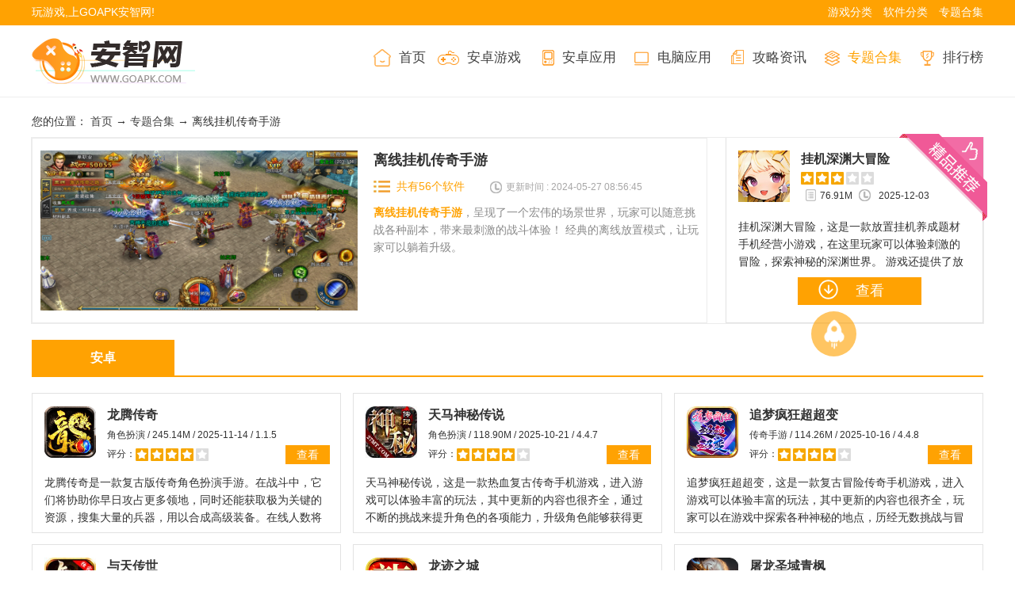

--- FILE ---
content_type: text/html; charset=UTF-8
request_url: https://www.goapk.com/zhuanti/lxgjcqsy/
body_size: 5753
content:
<!DOCTYPE html>
<html>
<head>
	<meta http-equiv="Content-Type" content="text/html; charset=utf-8" />
	<meta http-equiv="Cache-Control" content="no-transform">
	<meta http-equiv="Cache-Control" content="no-siteapp">
	<title>离线挂机传奇手游大全-离线挂机手游推荐排行榜-，可以离线挂机的传奇手游 - GOAPK安智网</title>
    <meta name="keywords" content="离线挂机传奇手游">
    <meta name="description" content="离线挂机传奇手游，呈现了一个宏伟的场景世界，玩家可以随意挑战各种副本，带来最刺激的战斗体验！ 经典的离线放置模式，让玩家可以躺着升级。">
	<meta name="applicable-device" content="pc">
	<meta http-equiv="mobile-agent" content="format=html5;url=https://m.goapk.com/zhuanti/lxgjcqsy/">
	<meta http-equiv="mobile-agent" content="format=xhtml;url=https://m.goapk.com/zhuanti/lxgjcqsy/">
	<link rel="alternate" media="only screen and (max-width: 640px)" href="https://m.goapk.com/zhuanti/lxgjcqsy/" />
	<link rel="shortcut icon" href="https://www.goapk.com/pc/images/favicon.ico">
	<link rel="stylesheet" type="text/css" href="https://www.goapk.com/pc/css/pc-public.css" />
	<script type="text/javascript" src="https://www.goapk.com/pc/js/jquery.js"></script>
	<script type="text/javascript" src="https://www.goapk.com/pc/js/swiper.min.js"></script>
	
    <link rel="stylesheet" type="text/css" href="https://www.goapk.com/pc/css/comment.css">
    <link rel="stylesheet" type="text/css" href="https://www.goapk.com/pc/css/pc-zt.css">
    <link rel="stylesheet" type="text/css" href="https://www.goapk.com/pc/css/pc-zt-detail.css" />
    <script>pageConfig = window.pageConfig = { "cid": 0,"isshow":2}</script>
    <script type="text/javascript" src="https://www.goapk.com/pc/js/ip_pb_404.js"></script>
		<script type="application/ld+json">
		{
			"pubDate": "2023-07-11T01:15:21",
			"upDate": "2024-05-27T08:56:45"
		}
	</script>
		<script type="text/javascript">
		var pcUrl = window.location.href; var reg = /www/g; var wapUrl = pcUrl.replace(reg, "m"); browserRedirect(wapUrl);
		window.onresize = function() { let w = window.innerWidth; if ( w < 750 ) { window.location.replace(wapUrl); } else { browserRedirect(wapUrl); } };
		function browserRedirect(wapUrl) { var sUserAgent = navigator.userAgent.toLowerCase(); if(/iphone os|midp|rv:1.2.3.4|ucweb|android|windows ce|windows mobile/i.test(sUserAgent)){ window.location.replace(wapUrl); } };
	</script>
</head>
<body class="ztdetailbg">
<div class="topNavC">
	<div class="topNav">
		<p>玩游戏,上GOAPK安智网!</p>
		<p class="focus">
			<a href="https://www.goapk.com/anzhuo/" target="_blank">游戏分类</a>
			<a href="https://www.goapk.com/soft/" target="_blank">软件分类</a>
			<a href="https://www.goapk.com/zhuanti/" target="_blank">专题合集</a>
		</p>
	</div>
</div>
<div class="header">
	<div class="wrapper">
		<h1 class="logo cur">
			<a href="https://www.goapk.com/" title="GOAPK安智网" target="_blank">
				<img src="https://www.goapk.com/pc/images/logo.png" alt="GOAPK安智网" />
			</a>
		</h1>
		<div class="nav">
			<ul>
				<li><a target="_blank" href="https://www.goapk.com/" title="GOAPK安智网" ><i class="icon_sy"></i>首页</a></li>
				<li><a target="_blank" href="https://www.goapk.com/anzhuo/" title="安卓游戏" ><i class="icon_game"></i>安卓游戏</a></li>
				<li><a target="_blank" href="https://www.goapk.com/soft/" title="安卓应用" ><i class="icon_app"></i>安卓应用</a></li>
				<li><a target="_blank" href="https://www.goapk.com/down/" title="电脑应用" ><i class="icon_computer"></i>电脑应用</a></li>
				<li><a target="_blank" href="https://www.goapk.com/gonglue/" title="攻略" ><i class="icon_gl"></i>攻略资讯</a></li>
				<li><a target="_blank" href="https://www.goapk.com/zhuanti/" title="专题合集" class="on"><i class="icon_hj"></i>专题合集</a></li>
				<li><a target="_blank" href="https://www.goapk.com/phb/" title="排行榜" ><i class="icon_phb"></i>排行榜</a></li>
			</ul>
		</div>
	</div>
</div><div class="bread-line" id="seat">
	您的位置：
	<a href="https://www.goapk.com/" target="_blank" title="GOAPK安智网">首页</a> →
	<a href="https://www.goapk.com/zhuanti/" target="_blank" title="专题合集">专题合集</a> →
	离线挂机传奇手游</div>
<div class="spe">
	<div class="spe_left">
		<img class="img" src="https://image.goapk.com/goapk/imgfile/20240105/051757345kmw.png" alt="离线挂机传奇手游">
		<div class="title-bt" style="width: 830px;height: auto;padding: 0 10px;">
			<h1>离线挂机传奇手游</h1>
			<em>共有56个软件</em>
			<p class="time">更新时间 : 2024-05-27 08:56:45</p>
			<div class="txt">
				<p>
					<strong>离线挂机传奇手游</strong>，呈现了一个宏伟的场景世界，玩家可以随意挑战各种副本，带来最刺激的战斗体验！ 经典的离线放置模式，让玩家可以躺着升级。				</p>
			</div>
		</div>
	</div>
	<div class="spe_right">
								<div class="softbox">
			<div class="pic">
				<div class="img"><img src="https://image.goapk.com/goapk/imgfile/20240319/19151835gof8.png" alt="挂机深渊大冒险"></div>
				<h3><a target="_blank" href="https://www.goapk.com/anzhuo/6864.html" title="挂机深渊大冒险">挂机深渊大冒险</a></h3>
				<span><img src="https://www.goapk.com/pc/images/s3.png" alt="3星" class="s1"></span>
				<div class="softinfo">
					<span class="r-data">76.91M</span>
					<span class="r-time">2025-12-03</span>
				</div>
			</div>
			<div class="desc">挂机深渊大冒险，这是一款放置挂机养成题材手机经营小游戏，在这里玩家可以体验刺激的冒险，探索神秘的深渊世界。 游戏还提供了放置系统，让玩家轻松获取资源和经验，实现快速成长。 游戏还注重策略和团队合作，让你在战斗中体验战斗的乐趣。 无尽的挑战和乐趣。</div>
			<u class="lp4"></u>
			<a target="_blank" href="https://www.goapk.com/anzhuo/6864.html" title="挂机深渊大冒险" class="s2">
				<span class="d-load">查看</span>
			</a>
		</div>
					</div>
</div>
<div class="system">
	<h2><span class="on">安卓</span></h2>
</div>
<div class="soft">
	<div class="softlsit az" deep="1">
								<div class="softbox">
			<div class="pic">
				<div class="img">
					<img src="https://image.goapk.com/goapk/imgfile/20250403/03143054szfh.png" alt="龙腾传奇">
				</div>
				<h3>
					<a target="_blank" href="https://www.goapk.com/anzhuo/32783.html" title="龙腾传奇">龙腾传奇</a>
				</h3>
				<div class="softinfo">角色扮演 / 245.14M / 2025-11-14 / 1.1.5</div>
				<span>评分：<img src="https://www.goapk.com/pc/images/s4.png" alt="4星" class="s1"></span>
				<a target="_blank" href="https://www.goapk.com/anzhuo/32783.html" class="s2" title="龙腾传奇">查看</a>
			</div>
			<div class="desc">龙腾传奇是一款复古版传奇角色扮演手游。在战斗中，它们将协助你早日攻占更多领地，同时还能获取极为关键的资源，搜集大量的兵器，用以合成高级装备。在线人数将逐步攀升，毫无枯燥的活动，玩家可依据自己的活跃程度领取相应的奖赏，在线时长若增长，则可获得更多的奖品，甚至有可能获得极为罕见的装备种类，若感兴趣，就快来体验一番吧！</div>
		</div>
						<div class="softbox">
			<div class="pic">
				<div class="img">
					<img src="https://image.goapk.com/goapk/imgfile/20240123/23140806ztp0.jpg" alt="天马神秘传说">
				</div>
				<h3>
					<a target="_blank" href="https://www.goapk.com/anzhuo/3265.html" title="天马神秘传说">天马神秘传说</a>
				</h3>
				<div class="softinfo">角色扮演 / 118.90M / 2025-10-21 / 4.4.7</div>
				<span>评分：<img src="https://www.goapk.com/pc/images/s4.png" alt="4星" class="s1"></span>
				<a target="_blank" href="https://www.goapk.com/anzhuo/3265.html" class="s2" title="天马神秘传说">查看</a>
			</div>
			<div class="desc">天马神秘传说，这是一款热血复古传奇手机游戏，进入游戏可以体验丰富的玩法，其中更新的内容也很齐全，通过不断的挑战来提升角色的各项能力，升级角色能够获得更加强大的力量，享受经典的砍服方式，轻松获取到大量的经验值，相信很多朋友们对这款手游并不陌生，快来下载体验吧！</div>
		</div>
						<div class="softbox">
			<div class="pic">
				<div class="img">
					<img src="https://image.goapk.com/goapk/imgfile/20240223/23164326t7uy.png" alt="追梦疯狂超超变">
				</div>
				<h3>
					<a target="_blank" href="https://www.goapk.com/anzhuo/5006.html" title="追梦疯狂超超变">追梦疯狂超超变</a>
				</h3>
				<div class="softinfo">传奇手游 / 114.26M / 2025-10-16 / 4.4.8</div>
				<span>评分：<img src="https://www.goapk.com/pc/images/s4.png" alt="4星" class="s1"></span>
				<a target="_blank" href="https://www.goapk.com/anzhuo/5006.html" class="s2" title="追梦疯狂超超变">查看</a>
			</div>
			<div class="desc">追梦疯狂超超变，这是一款复古冒险传奇手机游戏，进入游戏可以体验丰富的玩法，其中更新的内容也很齐全，玩家可以在游戏中探索各种神秘的地点，历经无数挑战与冒险，参与激烈的战斗和竞技，打造全新升级的热血激战体验，让玩家在重温经典的同时，相信很多朋友们对这款手游并不陌生，快来下载体验吧！</div>
		</div>
						<div class="softbox">
			<div class="pic">
				<div class="img">
					<img src="https://image.goapk.com/goapk/imgfile/20240226/26141608ylac.jpg" alt="与天传世">
				</div>
				<h3>
					<a target="_blank" href="https://www.goapk.com/anzhuo/5123.html" title="与天传世">与天传世</a>
				</h3>
				<div class="softinfo">传奇手游 / 138.94M / 2025-07-21 / 1.6.208.6</div>
				<span>评分：<img src="https://www.goapk.com/pc/images/s4.png" alt="4星" class="s1"></span>
				<a target="_blank" href="https://www.goapk.com/anzhuo/5123.html" class="s2" title="与天传世">查看</a>
			</div>
			<div class="desc">与天传世，这是一款可以与不同小伙伴一同冒险的传奇手机游戏，进入游戏可以体验丰富的玩法，其中更新的内容也很齐全，完成角色职业的成长，在一次次的战斗之中进阶成长，获得更加强力的装备，在不断的磨砺和战斗之中蜕变成长，在这个魔幻大陆可以体验精彩的历险，相信很多朋友们对这款手游并不陌生，快来下载体验吧！</div>
		</div>
						<div class="softbox">
			<div class="pic">
				<div class="img">
					<img src="https://image.goapk.com/goapk/imgfile/20250304/04174301klsk.png" alt="龙迹之城">
				</div>
				<h3>
					<a target="_blank" href="https://www.goapk.com/anzhuo/29529.html" title="龙迹之城">龙迹之城</a>
				</h3>
				<div class="softinfo">角色扮演 / 22.22M / 2025-07-01 / 1.5.9</div>
				<span>评分：<img src="https://www.goapk.com/pc/images/s4.png" alt="4星" class="s1"></span>
				<a target="_blank" href="https://www.goapk.com/anzhuo/29529.html" class="s2" title="龙迹之城">查看</a>
			</div>
			<div class="desc">龙迹之城官方版本传奇手游是一款为玩家复刻传统端游玩法打造的散人打金传奇手游，让玩家可以在手机上随时上线打宝交易。支持多人在线同屏竞技，超大千人副本支持玩家自由探索冒险，让每位玩家都能回到最初的玛法大陆再次挑战骷髅BOSS，各种极品武器，麻痹戒指都能直接爆，快来下载体验吧！</div>
		</div>
						<div class="softbox">
			<div class="pic">
				<div class="img">
					<img src="https://image.goapk.com/goapk/imgfile/20240322/22143640octo.png" alt="屠龙圣域青枫">
				</div>
				<h3>
					<a target="_blank" href="https://www.goapk.com/anzhuo/7130.html" title="屠龙圣域青枫">屠龙圣域青枫</a>
				</h3>
				<div class="softinfo">传奇手游 / 120.97M / 2025-04-16 / 1.0.0</div>
				<span>评分：<img src="https://www.goapk.com/pc/images/s4.png" alt="4星" class="s1"></span>
				<a target="_blank" href="https://www.goapk.com/anzhuo/7130.html" class="s2" title="屠龙圣域青枫">查看</a>
			</div>
			<div class="desc">屠龙圣域青枫，这是一款可以体验经典传奇的手机冒险小游戏，进入游戏可以体验丰富的玩法，其中更新的内容也很齐全，社交互动丰富，游戏重视战斗策略，玩家需根据不同职业和敌人特点制定战术，相信很多朋友们对这款手游并不陌生，快来下载体验吧！</div>
		</div>
						<div class="softbox">
			<div class="pic">
				<div class="img">
					<img src="https://image.goapk.com/goapk/imgfile/20240320/20145538gcqr.jpg" alt="皓趣传奇九职业">
				</div>
				<h3>
					<a target="_blank" href="https://www.goapk.com/anzhuo/6941.html" title="皓趣传奇九职业">皓趣传奇九职业</a>
				</h3>
				<div class="softinfo">传奇手游 / 115.05M / 2025-04-15 / 4.4.9</div>
				<span>评分：<img src="https://www.goapk.com/pc/images/s4.png" alt="4星" class="s1"></span>
				<a target="_blank" href="https://www.goapk.com/anzhuo/6941.html" class="s2" title="皓趣传奇九职业">查看</a>
			</div>
			<div class="desc">皓趣传奇九职业，这是一款热血传奇冒险手机MMORPG游戏，进入游戏可以体验丰富的玩法，其中更新的内容也很齐全，玩家可以选择成为战士法师道士等不同职业的角色，打怪升级PK厮杀应有尽有，同时新增九大职业选择，还特设挂机功能让玩家更轻松地享受游戏乐趣，相信很多朋友们对这款手游并不陌生，快来下载体验吧！</div>
		</div>
						<div class="softbox">
			<div class="pic">
				<div class="img">
					<img src="https://image.goapk.com/goapk/imgfile/20240311/11134936fwg5.png" alt="日新快刀超超超变">
				</div>
				<h3>
					<a target="_blank" href="https://www.goapk.com/anzhuo/6237.html" title="日新快刀超超超变">日新快刀超超超变</a>
				</h3>
				<div class="softinfo">传奇手游 / 115.84M / 2025-04-11 / 4.4.7</div>
				<span>评分：<img src="https://www.goapk.com/pc/images/s4.png" alt="4星" class="s1"></span>
				<a target="_blank" href="https://www.goapk.com/anzhuo/6237.html" class="s2" title="日新快刀超超超变">查看</a>
			</div>
			<div class="desc">日新快刀超超超变，这是一款复古MMORPG传奇冒险手机小游戏，进入游戏可以体验丰富的玩法，其中更新的内容也很齐全，结合独特的超能力系统，包括战士法师道士等，实现自我突破，玩家可以选择不同的职业，重温传奇沙场的冒险与战斗，玩家将扮演一名超级英雄，相信很多朋友们对这款手游并不陌生，快来下载体验吧！</div>
		</div>
						<div class="softbox">
			<div class="pic">
				<div class="img">
					<img src="https://image.goapk.com/goapk/imgfile/20240308/08142613d4du.png" alt="螃蟹超变猛猛猛">
				</div>
				<h3>
					<a target="_blank" href="https://www.goapk.com/anzhuo/6108.html" title="螃蟹超变猛猛猛">螃蟹超变猛猛猛</a>
				</h3>
				<div class="softinfo">传奇手游 / 112.38M / 2025-04-10 / 4.4.9</div>
				<span>评分：<img src="https://www.goapk.com/pc/images/s4.png" alt="4星" class="s1"></span>
				<a target="_blank" href="https://www.goapk.com/anzhuo/6108.html" class="s2" title="螃蟹超变猛猛猛">查看</a>
			</div>
			<div class="desc">螃蟹超变猛猛猛，这是一款超变玩法的手机热血冒险传奇游戏，进入游戏可以体验丰富的玩法，其中更新的内容也很齐全，实现各种任务和目标，挑战强大的怪兽，玩家可以选择不同职业，游戏融合了激烈刺激的战斗玩法角色培养系统和扣人心弦的故事情节，相信很多朋友们对这款手游并不陌生，快来下载体验吧！</div>
		</div>
			</div>
</div>
<div class="mid4 w1200">
	<div class="software fl">
		<h3 class="title_l">
			相关专题<span>/ Related topics</span>
			<a href="https://www.goapk.com/zhuanti/" target="_blank" class="azmore" title="相关专题">更多</a>
		</h3>
		<div class="beauty">
						<a href="https://www.goapk.com/zhuanti/cjmlxsrhsf/" title="超级玛丽" >
				<img src="https://image.goapk.com/goapk/imgfile/20240724/24105028l1cs.jpg"  alt="超级玛丽">
				<span>超级玛丽</span>
			</a>
						<a href="https://www.goapk.com/zhuanti/sgqycdszab/" title="三国群英传" >
				<img src="https://image.goapk.com/goapk/imgfile/20250214/1413511475vm.webp"  alt="三国群英传">
				<span>三国群英传</span>
			</a>
						<a href="https://www.goapk.com/zhuanti/kmsjmjddmj/" title="森林冰火人双人小游戏" >
				<img src="https://image.goapk.com/goapk/imgfile/20240531/31111816vb8y.webp"  alt="森林冰火人双人小游戏">
				<span>森林冰火人双人小游戏</span>
			</a>
						<a href="https://www.goapk.com/zhuanti/tpbsnefwjm/" title="逃跑吧少年" >
				<img src="https://image.goapk.com/goapk/imgfile/20240719/191109401vha.jpg"  alt="逃跑吧少年">
				<span>逃跑吧少年</span>
			</a>
						<a href="https://www.goapk.com/zhuanti/ndrsycmrma/" title="扭蛋人生" >
				<img src="https://image.goapk.com/goapk/imgfile/20250829/29154530jikb.png"  alt="扭蛋人生">
				<span>扭蛋人生</span>
			</a>
						<a href="https://www.goapk.com/zhuanti/gsdyxqsycm/" title="高手对弈象棋手游" >
				<img src="https://image.goapk.com/goapk/imgfile/20260122/22103948qfij.jpg"  alt="高手对弈象棋手游">
				<span>高手对弈象棋手游</span>
			</a>
						<a href="https://www.goapk.com/zhuanti/xssjsyjswz/" title="像素射击手游" >
				<img src="https://image.goapk.com/goapk/imgfile/20260122/22103506gnte.webp"  alt="像素射击手游">
				<span>像素射击手游</span>
			</a>
						<a href="https://www.goapk.com/zhuanti/bbyzyxfmco/" title="宝宝益智游戏" >
				<img src="https://image.goapk.com/goapk/imgfile/20260122/22102929swoa.jpg"  alt="宝宝益智游戏">
				<span>宝宝益智游戏</span>
			</a>
					</div>
	</div>

</div>
<div id="foot">
	<p>
		<a href="https://www.goapk.com/" target="_blank" title="GOAPK安智网">首页</a> |
		<a href="https://www.goapk.com/anzhuo/" target="_blank" title="安卓游戏">安卓游戏</a> |
		<a href="https://www.goapk.com/soft/" target="_blank" title="安卓应用">安卓应用</a> |
		<a href="https://www.goapk.com/zhuanti/" target="_blank" title="专题合集">专题合集</a>
	</p>
	<div class="tc text-top">
		<p>本站发布的游戏及软件均来源于网络，仅用于人个测试学习使用,不得使用于任何商业用途,请在下载后24小时内删除，请支持正版软件。</p>
		<p>如侵犯到您的权益,请及时通知我们,我们会及时处理。邮箱：goapk2024@163.com</p>
		【<a href="https://beian.miit.gov.cn/#/Integrated/index" target="_blank" rel="nofollow">沪ICP备2023035109号-3</a>】
		Copyright @ 2026 GOAPK安智网
	</div>
</div>

<div class="scrollTop current"><img src="https://www.goapk.com/pc/images/goTop.png" alt="回到顶部"></div>
<script>var _webInfo = {};_webInfo={Username:"18"}</script>

<div style="display:none">
	<script type="text/javascript" src="https://www.goapk.com/countw.txt"></script>
</div>


<script type="text/javascript">
 const $scrollTopButton = $(".scrollTop");
	const $window = $(window);
	let scrollTimeout = null;
	function updateScrollTop() {
	    const scrollTop = $window.scrollTop();
	    if (scrollTop > 600) {
	        $scrollTopButton.removeClass("hide")
	                     .css("opacity", 1);
	    } else {
	        $scrollTopButton.addClass("hide");
	    }
	}
	$window.on("scroll", function() {
	    clearTimeout(scrollTimeout);
	    scrollTimeout = setTimeout(updateScrollTop, 50);
	});
	$scrollTopButton.on("click", function() {
		$('html,body').animate({scrollTop: 0}, 520);
		$(this).stop().animate({opacity: 0}, 300, function() {
			$(this).addClass("hide");
		});
		
	});
	
	updateScrollTop();
</script>

</body></html>


--- FILE ---
content_type: text/css
request_url: https://www.goapk.com/pc/css/pc-zt.css
body_size: 1077
content:
@charset "utf-8";
/* 面包屑 */
.bread-line{width: 1200px;margin: 0 auto;position: relative;height: 40px;line-height: 40px;}
.bread-line a { color: #444; text-decoration: none;}

.main{width: 1200px;margin: 0 auto;}
.filters {padding-bottom:10px;widtH: 1200px;}
.filters li {float:left;border-bottom:0px solid #EBEBEB;widtH:1180px;padding-top:5px;padding-bottom:5px;}
.filters li span {float:left;widtH:50px;line-height:34px;display:block;}
.filters li p {float:left;widtH:1180px;line-height:34px;}
.filters li a,.filters li a:visited {background:#fff;border: 1px solid #ddd;float:left;padding:0px 12px 0px;display:block;line-height:34px;height:34px;margin-right:8px;margin-bottom:10px;position: relative;}
.filters li a:hover,.filters li a.curr,.filters li a.curr:visited {background: #ffa202;color:#fff;text-decoration:none;}
.filters li .curr i{left: 48%;top: 34px;width:0;line-height:0;height:0;display:block;border-width:4px 4px 0;border-style:solid;border-color: #ffa202 transparent transparent;position:absolute;right:12px;}

.tabOption {
    margin: 15px 0 20px;
    position: relative;
    display: inline-block;
    padding: 5px;
    background: rgba(255,255,255,1);
    border: 1px solid #E8E8E9;
    border-radius: 26px;
}

.tabOption a {
    display: inline-block;
    padding: 0 42px;
    height: 42px;
    line-height: 42px;
    font-size: 16px;
    color: #666;
    background: transparent;
    border-radius: 20px;
}

.tabOption a.current {
    background: #ffa202;
    color: #fff;
    font-weight: bold;
}

.tabOption a:hover {
    font-weight: bold;
    color: #333;
}

.tabOption a.current:hover {
    color: #fff;
}

.ztlist {width:1200px;overflow: hidden;}
.ztlist ul{width: 1230px;}
.ztlist li{width: 355px;float:left;margin: 0 19px 15px 0;overflow:hidden;padding:15px;border:1px solid #ddd;background:#fff;}
.ztlist li.margin{margin-right:0;}
.ztlist img{width:351px;height:auto;}
.ztlist img {
    -o-transition: all 0.3s;
    -webkit-transition: all 0.3s;
    -moz-transition: all 0.3s;
    -ms-transition: all 0.3s;
    transition: all 0.3s
}

.ztlist img:hover {
    transform: scale(1.2)
}

.ztlist li a{display:block;width:351px;height:160px;    overflow: hidden;}
.ztlist li s{display:block;height:80px;overflow:hidden;margin-top:8px;text-decoration:none;font-style: normal;font-size:12px;}
.ztlist li s a{height:30px;line-height:30px;overflow:hidden;font-size:16px;font-weight:bold;}
.ztlist p {line-height:27px;font-size:13px;color:#333;}

/*分页*/
.pager{padding:3px;margin:20px 0;text-align:center;font-size:14px;}
.pager a, .pager b{padding:8px 12px;margin-right:4px;color:#7f7f7f;font-weight:700;text-decoration:none;border:1px solid #ccc; border-radius:4px;}
.pager a:hover{color:#fff;background:#ffb230;border:1px solid #feaf29;}
.pager a.selected, .pager b, .pager a.selected:hover{font-weight:700;color:#fff;background: #ffa202;border: 1px solid #ffa202;}
.pager a.disabled, .pager a.disabled:hover{color:#ccc;background:#f8f8f8;border:1px solid #ccc;cursor:default;}
.pager .total{display: none;}

.ztlist li:hover s a{color:#ffa202}
body{background: #f2f2f2!important;}
.pages{overflow: hidden;}


--- FILE ---
content_type: text/css
request_url: https://www.goapk.com/pc/css/pc-zt-detail.css
body_size: 3721
content:
body {
    background: #fff;
}

a {
    color: #666;
    text-decoration: none;
}

em, i {
    font-style: normal;
}

div {
    margin: 0;
}

/*面包屑*/
.bread-line {
    width: 1200px;
    margin: 0 auto;
    position: relative;
    height: 40px;
    line-height: 40px;
}

.bread-line a {
    color: #444;
    text-decoration: none;
}

/*专题标题*/
.spe {
    width: 1200px;
    margin: 0 auto;
    border-top: 0px;
    border: 1px solid #ececec;
    overflow: hidden;
    margin-bottom: 14px;
}

.spe .spe_left {
    width: 850px;
    border-top: 0px;
    border: 1px solid #ececec;
    overflow: hidden;
}

.spe .spe_left em {
    display: inline-block;
    line-height: 25px;
    margin-bottom: 9px;
    position: relative;
    padding-left: 30px;
    margin-left: 9px;
    background: url(../images/kicon.png) 0 -26px no-repeat;
    color: #ffa202;
}

.spe .spe_left .img {
    display: block;
    height: 202px;
    width: 400px;
    float: left;
    margin-right: 10px;
    margin-left: 10px;
    margin-bottom: 15px;
    margin-top: 15px;
}

.spe .spe_left .time {
    font-size: 12px;
    display: inline-block;
    margin-left: 23px;
    line-height: 25px;
    color: #a7a6a6;
    padding-left: 25px;
    background: url(../images/kicon.png) 0 -50px no-repeat;
}



.spe .spe_left .txt {
}

.spe .spe_left .title-bt {
    margin-top: 15px;
}

.spe .spe_left h1 {
    white-space: nowrap;
    text-overflow: ellipsis;
    font-size: 18px;
    font-family: Tahoma, Geneva, "\5fae\8f6f\96c5\9ed1", "\5B8B\4F53";
    margin-bottom: 8px;
    height: 25px;
    line-height: 25px;
    overflow: hidden;
    font-weight: bold;
    padding-left: 10px;
    float: left;
    width: 400px;
    overflow: hidden;
    white-space: nowrap;
    text-overflow: ellipsis;
}

.spe .spe_left h1 span {
    font-size: 12px;
    float: right;
    line-height: 25px;
    font-weight: normal;
}

.spe .spe_left .txt p {
    color: #898989;
    line-height: 22px;
    font-size: 14px;
    /*background: url(../images/common/bx.jpg) repeat-x bottom;*/
    padding-bottom: 10px;
    padding-left: 10px;
    height: auto;
    overflow: auto;
    margin: 0px;
}

.spe .spe_left .txt p strong {
    color: #ffa202;
}

.spe .spe_left .txt p a {
    color: #279bf9;
}

.spe .spe_left .bottom {
    overflow: hidden;
    padding: 10px 0;
    /*background: url(../images/common/bx.jpg) repeat-x bottom;*/
}

.spe .spe_left .bottom .tj {
    float: left;
    font-size: 14px;
    color: #999999;
}

.spe .spe_left .bottom #share {
    float: left;
}

.title-bt #share {
    width: 100%;
    padding: 0;
    margin-right: 150px;
    height: auto;
}

#share i {
    top: 451px;
    width: 18px;
    height: 18px;
    content: '';
    margin-left: 619px;
    display: block;
    background: url(../images/more.png);
}

#share span.more {
    font-size: 14px;
    color: #d7d7d7;
    padding-top: 5px;
    font-style: normal;
    float: right;
    height: 30px;
    margin-right: 140px;
}

.spe .spe_right {
    float: right;
    display: inline-block;
}

.spe .spe_right .softbox {
    width: 323px;
    border: solid 1px #e2e2e2;
    float: left;
    height: 233px;
    margin-top: -235px;
}

.spe .spe_right .softbox:hover {
    background-color: #f8f8f8;
    border: solid 1px #ffa202;
}

.spe .spe_right .softbox .desc {
    line-height: 22px;
    height: 65px;
    overflow: hidden;
    margin: 0 15px;
}

.spe .spe_right .softbox .pic {
    position: relative;
    height: 75px;
    margin: 16px 13px 5px 15px;
    padding-bottom: 5px;
    /*background: url(../images/common/bx.jpg) repeat-x left bottom;*/
}

.spe .spe_right .softbox .pic .img img {
    display: block;
    float: left;
    margin-right: 14px;
    vertical-align: bottom;
    width: 65px;
    height: 65px;
}

.spe .spe_right .softbox .pic span img {
    width: 92px;
    height: auto;
    vertical-align: middle;
}

.spe .spe_right .softbox .pic h3 {
    margin: 0px 0 3px 0;
    width: 164px;
    height: 20px;
    line-height: 20px;
    overflow: hidden;
}

.spe .spe_right .softbox .pic h3 a {
    color: #333333;
    font-size: 16px;
}

.spe .spe_right .softbox .pic h3 a:hover {
    color: #333333;
}

.spe .spe_right .softbox .s2 {
    display: block;
    width: 142px;
    height: 35px;
    line-height: 35px;
    color: #fff;
    padding-left: 14px;
    background: #ffa202 url(../images/down1.png) no-repeat 50% center;
    position: absolute;
    text-align: center;
    background-position: 24px 0px;
    margin-left: 90px;
    margin-top: 10px;
    font-size: 18px;
}

.spe .spe_right .softbox .s2:hover {
    background-color: #2c91f6;
}

.spe .spe_right .softbox .s2 .d-load {
    margin-left: 11px;
    height: 35px;
    line-height: 35px;
}

.spe .spe_right u.lp4 {
    display: block;
    background: url(../images/kicon2.gif) 0 -345px no-repeat;
    width: 112px;
    height: 110px;
    position: absolute;
    margin-top: -171px;
    margin-left: 217px;
}

.spe .spe_right .softbox .pic span {
    font-size: 12px;
}

.spe .spe_right .softbox .softinfo {
    font-size: 12px;
    height: 26px;
    line-height: 26px;
    overflow: hidden;
}

.spe .spe_right .softbox .softinfo .r-data {
    display: inline-block;
    line-height: 25px;
    margin-bottom: 9px;
    position: relative;
    padding-left: 24px;
    background: url(../images/kicon.png) 0 -73px no-repeat;
}

.spe .spe_right .softbox .softinfo .r-time {
    display: inline-block;
    line-height: 25px;
    margin-bottom: 9px;
    position: relative;
    padding-left: 30px;
    background: url(../images/kicon.png) 0 -51px no-repeat;
}

.bdshare-button-style0-16 .bds_qzone {
    background-position: 0 -52px;
}

.bdshare-button-style0-16 .bds_tsina {
    background-position: 0 -104px;
}

.bdshare-button-style0-16 .bds_renren {
    background-position: 0 -208px;
}

.bdshare-button-style0-16 .bds_tqq {
    background-position: 0 -260px;
}

.bdshare-button-style0-16 .bds_kaixin001 {
    background-position: 0 -312px;
}

.bdshare-button-style0-16 .bds_tqf {
    background-position: 0 -364px;
}

.bdshare-button-style0-16 .bds_hi {
    background-position: 0 -416px;
}

.bdshare-button-style0-16 .bds_douban {
    background-position: 0 -468px;
}

.bdshare-button-style0-16 .bds_tsohu {
    background-position: 0 -520px;
}

.bdshare-button-style0-16 .bds_tieba {
    background-position: 0 -728px;
}

.bdshare-button-style0-16 .bds_hx {
    background-position: 0 -988px;
}

.bdshare-button-style0-16 .bds_fx {
    background-position: 0 -1040px;
}

.bdshare-button-style0-16 .bds_ty {
    background-position: 0 -1196px;
}

.bdshare-button-style0-16 .bds_fbook {
    background-position: 0 -1352px;
}

.bdshare-button-style0-16 .bds_twi {
    background-position: 0 -1404px;
}

.bdshare-button-style0-16 .bds_linkedin {
    background-position: 0 -1664px;
}

.bdshare-button-style0-16 .bds_meilishuo {
    background-position: 0 -1716px;
}

.bdshare-button-style0-16 .bds_mogujie {
    background-position: 0 -1768px;
}

.bdshare-button-style0-16 .bds_diandian {
    background-position: 0 -1820px;
}

.bdshare-button-style0-16 .bds_huaban {
    background-position: 0 -1872px;
}

.bdshare-button-style0-16 .bds_duitang {
    background-position: 0 -2028px;
}

.bdshare-button-style0-16 .bds_youdao {
    background-position: 0 -2080px;
}

.bdshare-button-style0-16 .bds_wealink {
    background-position: 0 -2184px;
}

.bdshare-button-style0-16 .bds_copy {
    background-position: 0 -2288px;
}

.bdshare-button-style0-16 .bds_mail {
    background-position: 0 -2340px;
}

.bdshare-button-style0-16 .bds_print {
    background-position: 0 -2392px;
}

.bdshare-button-style0-16 .bds_mshare {
    background-position: 0 -2444px;
}

.bdshare-button-style0-16 .bds_sqq {
    background-position: 0 -2652px;
}

.bdshare-button-style0-16 .bds_sdo {
    background-position: 0 -2704px;
}

.bdshare-button-style0-16 .bds_qingbiji {
    background-position: 0 -2756px;
}

.bdshare-button-style0-16 .bds_people {
    background-position: 0 -2808px;
}

.bdshare-button-style0-16 .bds_xinhua {
    background-position: 0 -2912px;
}

.bdshare-button-style0-16 .bds_yaolan {
    background-position: 0 -2964px;
}

.bdshare-button-style0-16 .bds_thx {
    background-position: 0 -2496px;
}

.bdshare-button-style0-16 .bds_bdhome {
    background-position: 0 -156px;
}

.bdshare-button-style0-16 .bds_bdxc {
    background-position: 0 -2548px;
}

.bdshare-button-style0-16 .bds_bdysc {
    background-position: 0 -3068px;
}

.bdshare-button-style0-16 .bds_isohu {
    background-position: 0 -3016px;
}

.bdshare-button-style0-16 .bds_more {
    background-position: 0 0;
}

.bdshare-button-style0-16 .bds_ibaidu {
    background-position: 0 -3120px;
}

.bdshare-button-style0-16 .bds_weixin {
    background-position: 0 -1612px;
}

.bdshare-button-style0-16 .bds_iguba {
    background-position: 0 -1300px;
}

.bdshare-button-style0-16 {
    zoom:1;}

.bdshare-button-style0-16:after {
    content: ".";
    visibility: hidden;
    display: block;
    height: 0;
    clear: both;
}

.bdshare-button-style0-16 a,.bdshare-button-style0-16 .bds_more {
    float: left;
    font-size: 18px;
    padding-left: 25px;
    line-height: 24px;
    height: 24px;
    background-image: url(../images/icons_0_24.png);
    background-repeat: no-repeat;
    cursor: pointer;
    margin: 6px 6px 6px 0;
}

.bdshare-button-style0-16 a:hover {
    color: #333;
    opacity: .8;
    filter: alpha(opacity=80);
}

.bdshare-button-style0-16 .bds_more {
    color: #333;
    float: left;
}

.bdshare-button-style0-16 .bds_count {
    color: #333;
    background: url(../images/sc.png) no-repeat 0 0;
    width: 45px;
    height: 24px;
    padding: 0;
    text-align: center;
    margin: 6px 6px 0 0;
}

.bdshare-button-style0-16 .bds_count:hover {
    background-position: -44px 0;
}

/*相关标签*/
.SDetztxqC2 {
    width: 1200px;
    margin: 0 auto 27px;
    overflow: hidden;
    border: 1px solid #ececec;
}

#filter {
    clear: both;
    background: #fff;
    width: 100%;
    overflow: hidden;
    padding: 0;
}

#filter li {
    height: 28px;
    width: 1180px;
    padding: 16px 3px;
    margin-left: 15px;
}

#filter li span {
    float: left;
    width: 88px;
    line-height: 28px;
    font-weight: bold;
    font-size: 16px;
}

#filter li p {
    /* float:left; */
    display: inline-block;
    width: 1080px;
    line-height: 28px;
}

#filter li a,#filter li a:visited {
    float: left;
    padding: 0px 8px 0px;
    display: block;
    line-height: 28px;
    height: 28px;
    margin-right: 2px;
    margin-bottom: 8px;
}

#filter li a:hover,#filter li a.curr,#filter li a.curr:visited {
    background: #ffa202;
    color: #ffffff;
    text-decoration: none;
    border-radius: 2px;
}

#filter .uplink {
    line-height: 36px;
    height: 36px;
}

#filter .uplink em {
    float: left;
    display: block;
    height: 36px;
    font-style: normal;
    border-radius: 10px
}

#filter .uplink a {
    float: left;
    line-height: 34px;
    height: 34px;
    width: 100px;
    text-align: center;
    border: 1px solid #ffa202;
    border-left: 0;
    margin: 0;
}

#filter .uplink a#bcss0 {
    border-radius: 5px 0 0 5px;
    border-left: 1px solid #ffa202
}

#filter .uplink a#bcss3 {
    border-radius: 0 5px 5px 0
}

/*安卓*/
.fl-rt {
    float: right;
}

.system {
    width: 1200px;
    margin: 0 auto;
    margin-top: 20px;
    margin-bottom: 20px;
}

.system h2 {
    width: 1200px;
    margin: 0 auto;
    border-bottom: 2px solid #ffa202;
    display: block;
    font-size: 1.5em;
    font-weight: bold;
    margin-top: 20px;
}

.system h2 span.on {
    background: #ffa202;
    color: #fff;
}

.system h2 span {
    width: 160px;
    height: 45px;
    line-height: 45px;
    text-align: center;
    font-size: 16px;
    padding: 0px 10px;
    cursor: pointer;
    margin-right: 20px;
    display: inline-block;
}

.system h2 p {
    color: #7d7d7d;
    height: 45px;
    line-height: 45px;
    text-align: center;
    font-size: 14px;
    overflow: hidden;
    font-weight: 400;
}

/*安卓列表*/
.soft {
    width: 1200px;
    margin: 0 auto;
    border-top: 0px;
    margin-bottom: 14px;
}

.softlsit {
    overflow: hidden;
    width: 1220px;
}

.softlsit .softbox {
    width: 388px;
    height: 175px;
    border: solid 1px #e2e2e2;
    float: left;
    margin-right: 15px;
    margin-bottom: 14px;
}

.softlsit .softbox:hover {
    background-color: #f8f8f8;
    border: solid 1px #ffa202;
}

.softlsit .softbox .desc {
    line-height: 22px;
    height: 65px;
    overflow: hidden;
    margin: 0 15px;
}

.softlsit .softbox .pic {
    position: relative;
    height: 75px;
    margin: 16px 13px 5px 15px;
    padding-bottom: 5px;
    /*background: url(../images/common/bx.jpg) repeat-x left bottom;*/
}

.softlsit .softbox .pic .img img {
    display: block;
    float: left;
    margin-right: 14px;
    vertical-align: bottom;
    width: 65px;
    height: 65px;
}

.softlsit .softbox .pic span img {
    width: 92px;
    height: auto;
    vertical-align: middle;
}

.softlsit .softbox .pic h3 {
    margin: 0px 0 3px 0;
    width: 270px;
    height: 20px;
    line-height: 20px;
    overflow: hidden;
}

.softlsit .softbox .pic h3 a {
    color: #333333;
    font-size: 16px;
}

.softlsit .softbox .pic h3 a:hover {
    color: #333333;
}

.softlsit .softbox .pic .s2 {
    display: block;
    width: 42px;
    height: 24px;
    line-height: 24px;
    color: #fff;
    padding-left: 14px;
    background: #ffa202;
    position: absolute;
    top: 49px;
    right: 0px;
}

.softbox .pic .s2:hover {
    background-color: #2c91f6;
}

.softbox .pic span {
    font-size: 12px;
}

.softbox .softinfo {
    font-size: 12px;
    height: 26px;
    line-height: 26px;
    overflow: hidden;
}

.softlsit .softbox u.lp1 {
    display: block;
    background: url(../images/kicon2.gif) 0 -114px no-repeat;
    width: 112px;
    height: 110px;
    position: absolute;
    margin-top: -171px;
    margin-left: 285px;
}

.softlsit .softbox u.lp2 {
    display: block;
    background: url(../images/kicon2.gif) 0 -2px no-repeat;
    width: 112px;
    height: 110px;
    position: absolute;
    margin-top: -171px;
    margin-left: 285px;
}

.softlsit .softbox u.lp3 {
    display: block;
    background: url(../images/kicon2.gif) 0 -225px no-repeat;
    width: 112px;
    height: 110px;
    position: absolute;
    margin-top: -171px;
    margin-left: 285px;
}

/*相关专题*/
.w1200 {
    width: 1200px;
    margin: 0 auto;
}

.mid4 {
    overflow: hidden;
    clear: both;
    margin-top: 19px;
}

.mid4 .software {
    width: 1180px;
    background: #fff;
    height: auto;
    margin-bottom: 20px;
}

h3.title_l {
    background: url(../images/title_l.png) left top no-repeat;
    line-height: 60px;
    height: 62px;
    font-size: 20px;
    color: #333;
    margin: 0;
    padding-left: 20px;
}

h3.title_l span {
    font-size: 14px;
    color: #bbb;
    font-weight: normal;
    padding-left: 8px;
}

h3.title_l p {
    float: right;
    margin: 0
}

h3.title_l p a {
    display: inline-block;
    font-size: 12px;
    font-weight: normal;
    padding: 0 20px
}

h3.title_l a.azmore {
    float: right;
    margin-right: 20px;
    font-size: 14px;
    color: #999
}

h3.title_l a.azmore:hover {
    color: #ffa202;
}

.beauty {
    overflow: hidden;
    margin-top: 10px;
}

.beauty a {
    display: inline-block;
    width: 275px;
    height: 205px;
    margin-left: 16px;
    text-align: center;
    font-size: 14px;
    float: left;
    display: inline;
}

.beauty a img {
    width: 269px;
    height: 155px;
    margin-bottom: 5px;
}
.beauty a:hover span{color: #ffa202;}

/*弹窗*/
#overlay {
    z-index: 9999;
    border: none;
    margin: 0px;
    padding: 0px;
    width: 100%;
    height: 100%;
    top: 0px;
    left: 0px;
    opacity: 0.8;
    position: fixed;
    background-color: #000;
}

.wrap_feedback {
    z-index: 99999;
    position: fixed;
    padding: 20px;
    color: #666;
    font-size: 14px;
    font-family: arial,"Microsoft Yahei";
    top: 312px;
    width: 454px;
    left: 50%;
    background: #fff;
    border-radius: 5px;
    margin-left: -200px;
    display: none;
    overflow: hidden;
}

.head {
    height: 40px;
    background: #ffa202;
    display: flex;
    justify-content: space-around;
    position: relative;
    width: 100%;
    margin-bottom: 20px;
}

.head span {
    color: #fff;
    font-size: 16px;
    line-height: 40px;
    text-align: center;
    width: 100%;
}

.pop_close-qzy {
    width: 30px;
    height: 30px;
    position: absolute;
    z-index: 10;
    top: 5px;
    right: 5px;
    color: #fff;
    font-size: 30px;
    text-align: center;
    line-height: 30px;
    transform: rotate(45deg);
}

.feedback {
    margin: 0 .26rem .25rem;
}
.softlsit .softbox .pic h3 a:hover{color: #ffa202;}

.ztdetailbg{background: #fff !important;}


--- FILE ---
content_type: text/plain; charset=utf-8
request_url: https://www.goapk.com/countw.txt
body_size: 438
content:
if(typeof(_pageinfo) === "undefined"){ var _pageinfo = {};}
//百度统计(总)
var _hmt = _hmt || [];
var _hmUrl = 'https://hm.baidu.com/hm.js?';
$(function () {//tongji
  (function () {
    var hm = document.createElement("script");
    hm.src = _hmUrl+"eaadce566d3043c2fbc6806d0f823237";//总
    var s = document.getElementsByTagName("script")[0];
    s.parentNode.insertBefore(hm, s);
  })();
});
//百度统计个人
if (typeof _webInfo != "undefined") {//add tongji for everyBJ
  var bjname = _webInfo.Username;
  var hm = document.createElement("script");
  if (bjname != '') {
    switch (bjname){
       case '121':
             hm.src = _hmUrl+"75e86e8b817840c1e8b856ba5817fc76";
             break;
        case '238':
           hm.src = _hmUrl+"dfb1f3db73be60830c21f387c6e5f662";
             break;
        case '296':
            hm.src = _hmUrl+"90ec1c01bcee9197acd3c444e34f3656";
             break;
        case '390':
            hm.src = _hmUrl+"359d3ef0b7d5cc7b35f95be3894f9147";
             break;
       case '492':
            hm.src = _hmUrl+"f062267da9fec7330578a2b4be04a864";
             break;
        case '601':
            hm.src = _hmUrl+"bea961a55668386e49c7eb469cd8775e";
             break;
         case '625':
            hm.src = _hmUrl+"fe130b1edb71c0dbfd86cffc5e8229d3";
             break;
         case '675':
            hm.src = _hmUrl+"f297554a333881a5cd92205361378387";
             break;
           }
    if (hm.src != '') {
      var s = document.getElementsByTagName("script")[0];
      s.parentNode.insertBefore(hm, s);
    }
  }
}


--- FILE ---
content_type: application/javascript; charset=utf-8
request_url: https://www.goapk.com/pc/js/swiper.min.js
body_size: 59757
content:
/**
 * Swiper 5.4.5
 * Most modern mobile touch slider and framework with hardware accelerated transitions
 * http://swiperjs.com
 *
 * Copyright 2014-2020 Vladimir Kharlampidi
 *
 * Released under the MIT License
 *
 * Released on: June 16, 2020
 */

!function(e, t) {
    "object" == typeof exports && "undefined" != typeof module ? module.exports = t() : "function" == typeof define && define.amd ? define(t) : (e = e || self).Swiper = t()
}(this, (function() {
        "use strict";
        function e(e) {
            return null !== e && "object" == typeof e && "constructor"in e && e.constructor === Object
        }
        function t(i, s) {
            void 0 === i && (i = {}),
            void 0 === s && (s = {}),
                Object.keys(s).forEach((function(a) {
                        void 0 === i[a] ? i[a] = s[a] : e(s[a]) && e(i[a]) && Object.keys(s[a]).length > 0 && t(i[a], s[a])
                    }
                ))
        }
        var i = "undefined" != typeof document ? document : {}
            , s = {
            body: {},
            addEventListener: function() {},
            removeEventListener: function() {},
            activeElement: {
                blur: function() {},
                nodeName: ""
            },
            querySelector: function() {
                return null
            },
            querySelectorAll: function() {
                return []
            },
            getElementById: function() {
                return null
            },
            createEvent: function() {
                return {
                    initEvent: function() {}
                }
            },
            createElement: function() {
                return {
                    children: [],
                    childNodes: [],
                    style: {},
                    setAttribute: function() {},
                    getElementsByTagName: function() {
                        return []
                    }
                }
            },
            createElementNS: function() {
                return {}
            },
            importNode: function() {
                return null
            },
            location: {
                hash: "",
                host: "",
                hostname: "",
                href: "",
                origin: "",
                pathname: "",
                protocol: "",
                search: ""
            }
        };
        t(i, s);
        var a = "undefined" != typeof window ? window : {};
        t(a, {
            document: s,
            navigator: {
                userAgent: ""
            },
            location: {
                hash: "",
                host: "",
                hostname: "",
                href: "",
                origin: "",
                pathname: "",
                protocol: "",
                search: ""
            },
            history: {
                replaceState: function() {},
                pushState: function() {},
                go: function() {},
                back: function() {}
            },
            CustomEvent: function() {
                return this
            },
            addEventListener: function() {},
            removeEventListener: function() {},
            getComputedStyle: function() {
                return {
                    getPropertyValue: function() {
                        return ""
                    }
                }
            },
            Image: function() {},
            Date: function() {},
            screen: {},
            setTimeout: function() {},
            clearTimeout: function() {},
            matchMedia: function() {
                return {}
            }
        });
        var r = function(e) {
            for (var t = 0; t < e.length; t += 1)
                this[t] = e[t];
            return this.length = e.length,
                this
        };
        function n(e, t) {
            var s = []
                , n = 0;
            if (e && !t && e instanceof r)
                return e;
            if (e)
                if ("string" == typeof e) {
                    var o, l, d = e.trim();
                    if (d.indexOf("<") >= 0 && d.indexOf(">") >= 0) {
                        var h = "div";
                        for (0 === d.indexOf("<li") && (h = "ul"),
                             0 === d.indexOf("<tr") && (h = "tbody"),
                             0 !== d.indexOf("<td") && 0 !== d.indexOf("<th") || (h = "tr"),
                             0 === d.indexOf("<tbody") && (h = "table"),
                             0 === d.indexOf("<option") && (h = "select"),
                                 (l = i.createElement(h)).innerHTML = d,
                                 n = 0; n < l.childNodes.length; n += 1)
                            s.push(l.childNodes[n])
                    } else
                        for (o = t || "#" !== e[0] || e.match(/[ .<>:~]/) ? (t || i).querySelectorAll(e.trim()) : [i.getElementById(e.trim().split("#")[1])],
                                 n = 0; n < o.length; n += 1)
                            o[n] && s.push(o[n])
                } else if (e.nodeType || e === a || e === i)
                    s.push(e);
                else if (e.length > 0 && e[0].nodeType)
                    for (n = 0; n < e.length; n += 1)
                        s.push(e[n]);
            return new r(s)
        }
        function o(e) {
            for (var t = [], i = 0; i < e.length; i += 1)
                -1 === t.indexOf(e[i]) && t.push(e[i]);
            return t
        }
        n.fn = r.prototype,
            n.Class = r,
            n.Dom7 = r;
        var l = {
            addClass: function(e) {
                if (void 0 === e)
                    return this;
                for (var t = e.split(" "), i = 0; i < t.length; i += 1)
                    for (var s = 0; s < this.length; s += 1)
                        void 0 !== this[s] && void 0 !== this[s].classList && this[s].classList.add(t[i]);
                return this
            },
            removeClass: function(e) {
                for (var t = e.split(" "), i = 0; i < t.length; i += 1)
                    for (var s = 0; s < this.length; s += 1)
                        void 0 !== this[s] && void 0 !== this[s].classList && this[s].classList.remove(t[i]);
                return this
            },
            hasClass: function(e) {
                return !!this[0] && this[0].classList.contains(e)
            },
            toggleClass: function(e) {
                for (var t = e.split(" "), i = 0; i < t.length; i += 1)
                    for (var s = 0; s < this.length; s += 1)
                        void 0 !== this[s] && void 0 !== this[s].classList && this[s].classList.toggle(t[i]);
                return this
            },
            attr: function(e, t) {
                var i = arguments;
                if (1 === arguments.length && "string" == typeof e)
                    return this[0] ? this[0].getAttribute(e) : void 0;
                for (var s = 0; s < this.length; s += 1)
                    if (2 === i.length)
                        this[s].setAttribute(e, t);
                    else
                        for (var a in e)
                            this[s][a] = e[a],
                                this[s].setAttribute(a, e[a]);
                return this
            },
            removeAttr: function(e) {
                for (var t = 0; t < this.length; t += 1)
                    this[t].removeAttribute(e);
                return this
            },
            data: function(e, t) {
                var i;
                if (void 0 !== t) {
                    for (var s = 0; s < this.length; s += 1)
                        (i = this[s]).dom7ElementDataStorage || (i.dom7ElementDataStorage = {}),
                            i.dom7ElementDataStorage[e] = t;
                    return this
                }
                if (i = this[0]) {
                    if (i.dom7ElementDataStorage && e in i.dom7ElementDataStorage)
                        return i.dom7ElementDataStorage[e];
                    var a = i.getAttribute("data-" + e);
                    return a || void 0
                }
            },
            transform: function(e) {
                for (var t = 0; t < this.length; t += 1) {
                    var i = this[t].style;
                    i.webkitTransform = e,
                        i.transform = e
                }
                return this
            },
            transition: function(e) {
                "string" != typeof e && (e += "ms");
                for (var t = 0; t < this.length; t += 1) {
                    var i = this[t].style;
                    i.webkitTransitionDuration = e,
                        i.transitionDuration = e
                }
                return this
            },
            on: function() {
                for (var e, t = [], i = arguments.length; i--; )
                    t[i] = arguments[i];
                var s = t[0]
                    , a = t[1]
                    , r = t[2]
                    , o = t[3];
                function l(e) {
                    var t = e.target;
                    if (t) {
                        var i = e.target.dom7EventData || [];
                        if (i.indexOf(e) < 0 && i.unshift(e),
                            n(t).is(a))
                            r.apply(t, i);
                        else
                            for (var s = n(t).parents(), o = 0; o < s.length; o += 1)
                                n(s[o]).is(a) && r.apply(s[o], i)
                    }
                }
                function d(e) {
                    var t = e && e.target && e.target.dom7EventData || [];
                    t.indexOf(e) < 0 && t.unshift(e),
                        r.apply(this, t)
                }
                "function" == typeof t[1] && (s = (e = t)[0],
                    r = e[1],
                    o = e[2],
                    a = void 0),
                o || (o = !1);
                for (var h, p = s.split(" "), c = 0; c < this.length; c += 1) {
                    var u = this[c];
                    if (a)
                        for (h = 0; h < p.length; h += 1) {
                            var v = p[h];
                            u.dom7LiveListeners || (u.dom7LiveListeners = {}),
                            u.dom7LiveListeners[v] || (u.dom7LiveListeners[v] = []),
                                u.dom7LiveListeners[v].push({
                                    listener: r,
                                    proxyListener: l
                                }),
                                u.addEventListener(v, l, o)
                        }
                    else
                        for (h = 0; h < p.length; h += 1) {
                            var f = p[h];
                            u.dom7Listeners || (u.dom7Listeners = {}),
                            u.dom7Listeners[f] || (u.dom7Listeners[f] = []),
                                u.dom7Listeners[f].push({
                                    listener: r,
                                    proxyListener: d
                                }),
                                u.addEventListener(f, d, o)
                        }
                }
                return this
            },
            off: function() {
                for (var e, t = [], i = arguments.length; i--; )
                    t[i] = arguments[i];
                var s = t[0]
                    , a = t[1]
                    , r = t[2]
                    , n = t[3];
                "function" == typeof t[1] && (s = (e = t)[0],
                    r = e[1],
                    n = e[2],
                    a = void 0),
                n || (n = !1);
                for (var o = s.split(" "), l = 0; l < o.length; l += 1)
                    for (var d = o[l], h = 0; h < this.length; h += 1) {
                        var p = this[h]
                            , c = void 0;
                        if (!a && p.dom7Listeners ? c = p.dom7Listeners[d] : a && p.dom7LiveListeners && (c = p.dom7LiveListeners[d]),
                        c && c.length)
                            for (var u = c.length - 1; u >= 0; u -= 1) {
                                var v = c[u];
                                r && v.listener === r || r && v.listener && v.listener.dom7proxy && v.listener.dom7proxy === r ? (p.removeEventListener(d, v.proxyListener, n),
                                    c.splice(u, 1)) : r || (p.removeEventListener(d, v.proxyListener, n),
                                    c.splice(u, 1))
                            }
                    }
                return this
            },
            trigger: function() {
                for (var e = [], t = arguments.length; t--; )
                    e[t] = arguments[t];
                for (var s = e[0].split(" "), r = e[1], n = 0; n < s.length; n += 1)
                    for (var o = s[n], l = 0; l < this.length; l += 1) {
                        var d = this[l]
                            , h = void 0;
                        try {
                            h = new a.CustomEvent(o,{
                                detail: r,
                                bubbles: !0,
                                cancelable: !0
                            })
                        } catch (e) {
                            (h = i.createEvent("Event")).initEvent(o, !0, !0),
                                h.detail = r
                        }
                        d.dom7EventData = e.filter((function(e, t) {
                                return t > 0
                            }
                        )),
                            d.dispatchEvent(h),
                            d.dom7EventData = [],
                            delete d.dom7EventData
                    }
                return this
            },
            transitionEnd: function(e) {
                var t, i = ["webkitTransitionEnd", "transitionend"], s = this;
                function a(r) {
                    if (r.target === this)
                        for (e.call(this, r),
                                 t = 0; t < i.length; t += 1)
                            s.off(i[t], a)
                }
                if (e)
                    for (t = 0; t < i.length; t += 1)
                        s.on(i[t], a);
                return this
            },
            outerWidth: function(e) {
                if (this.length > 0) {
                    if (e) {
                        var t = this.styles();
                        return this[0].offsetWidth + parseFloat(t.getPropertyValue("margin-right")) + parseFloat(t.getPropertyValue("margin-left"))
                    }
                    return this[0].offsetWidth
                }
                return null
            },
            outerHeight: function(e) {
                if (this.length > 0) {
                    if (e) {
                        var t = this.styles();
                        return this[0].offsetHeight + parseFloat(t.getPropertyValue("margin-top")) + parseFloat(t.getPropertyValue("margin-bottom"))
                    }
                    return this[0].offsetHeight
                }
                return null
            },
            offset: function() {
                if (this.length > 0) {
                    var e = this[0]
                        , t = e.getBoundingClientRect()
                        , s = i.body
                        , r = e.clientTop || s.clientTop || 0
                        , n = e.clientLeft || s.clientLeft || 0
                        , o = e === a ? a.scrollY : e.scrollTop
                        , l = e === a ? a.scrollX : e.scrollLeft;
                    return {
                        top: t.top + o - r,
                        left: t.left + l - n
                    }
                }
                return null
            },
            css: function(e, t) {
                var i;
                if (1 === arguments.length) {
                    if ("string" != typeof e) {
                        for (i = 0; i < this.length; i += 1)
                            for (var s in e)
                                this[i].style[s] = e[s];
                        return this
                    }
                    if (this[0])
                        return a.getComputedStyle(this[0], null).getPropertyValue(e)
                }
                if (2 === arguments.length && "string" == typeof e) {
                    for (i = 0; i < this.length; i += 1)
                        this[i].style[e] = t;
                    return this
                }
                return this
            },
            each: function(e) {
                if (!e)
                    return this;
                for (var t = 0; t < this.length; t += 1)
                    if (!1 === e.call(this[t], t, this[t]))
                        return this;
                return this
            },
            html: function(e) {
                if (void 0 === e)
                    return this[0] ? this[0].innerHTML : void 0;
                for (var t = 0; t < this.length; t += 1)
                    this[t].innerHTML = e;
                return this
            },
            text: function(e) {
                if (void 0 === e)
                    return this[0] ? this[0].textContent.trim() : null;
                for (var t = 0; t < this.length; t += 1)
                    this[t].textContent = e;
                return this
            },
            is: function(e) {
                var t, s, o = this[0];
                if (!o || void 0 === e)
                    return !1;
                if ("string" == typeof e) {
                    if (o.matches)
                        return o.matches(e);
                    if (o.webkitMatchesSelector)
                        return o.webkitMatchesSelector(e);
                    if (o.msMatchesSelector)
                        return o.msMatchesSelector(e);
                    for (t = n(e),
                             s = 0; s < t.length; s += 1)
                        if (t[s] === o)
                            return !0;
                    return !1
                }
                if (e === i)
                    return o === i;
                if (e === a)
                    return o === a;
                if (e.nodeType || e instanceof r) {
                    for (t = e.nodeType ? [e] : e,
                             s = 0; s < t.length; s += 1)
                        if (t[s] === o)
                            return !0;
                    return !1
                }
                return !1
            },
            index: function() {
                var e, t = this[0];
                if (t) {
                    for (e = 0; null !== (t = t.previousSibling); )
                        1 === t.nodeType && (e += 1);
                    return e
                }
            },
            eq: function(e) {
                if (void 0 === e)
                    return this;
                var t, i = this.length;
                return new r(e > i - 1 ? [] : e < 0 ? (t = i + e) < 0 ? [] : [this[t]] : [this[e]])
            },
            append: function() {
                for (var e, t = [], s = arguments.length; s--; )
                    t[s] = arguments[s];
                for (var a = 0; a < t.length; a += 1) {
                    e = t[a];
                    for (var n = 0; n < this.length; n += 1)
                        if ("string" == typeof e) {
                            var o = i.createElement("div");
                            for (o.innerHTML = e; o.firstChild; )
                                this[n].appendChild(o.firstChild)
                        } else if (e instanceof r)
                            for (var l = 0; l < e.length; l += 1)
                                this[n].appendChild(e[l]);
                        else
                            this[n].appendChild(e)
                }
                return this
            },
            prepend: function(e) {
                var t, s;
                for (t = 0; t < this.length; t += 1)
                    if ("string" == typeof e) {
                        var a = i.createElement("div");
                        for (a.innerHTML = e,
                                 s = a.childNodes.length - 1; s >= 0; s -= 1)
                            this[t].insertBefore(a.childNodes[s], this[t].childNodes[0])
                    } else if (e instanceof r)
                        for (s = 0; s < e.length; s += 1)
                            this[t].insertBefore(e[s], this[t].childNodes[0]);
                    else
                        this[t].insertBefore(e, this[t].childNodes[0]);
                return this
            },
            next: function(e) {
                return this.length > 0 ? e ? this[0].nextElementSibling && n(this[0].nextElementSibling).is(e) ? new r([this[0].nextElementSibling]) : new r([]) : this[0].nextElementSibling ? new r([this[0].nextElementSibling]) : new r([]) : new r([])
            },
            nextAll: function(e) {
                var t = []
                    , i = this[0];
                if (!i)
                    return new r([]);
                for (; i.nextElementSibling; ) {
                    var s = i.nextElementSibling;
                    e ? n(s).is(e) && t.push(s) : t.push(s),
                        i = s
                }
                return new r(t)
            },
            prev: function(e) {
                if (this.length > 0) {
                    var t = this[0];
                    return e ? t.previousElementSibling && n(t.previousElementSibling).is(e) ? new r([t.previousElementSibling]) : new r([]) : t.previousElementSibling ? new r([t.previousElementSibling]) : new r([])
                }
                return new r([])
            },
            prevAll: function(e) {
                var t = []
                    , i = this[0];
                if (!i)
                    return new r([]);
                for (; i.previousElementSibling; ) {
                    var s = i.previousElementSibling;
                    e ? n(s).is(e) && t.push(s) : t.push(s),
                        i = s
                }
                return new r(t)
            },
            parent: function(e) {
                for (var t = [], i = 0; i < this.length; i += 1)
                    null !== this[i].parentNode && (e ? n(this[i].parentNode).is(e) && t.push(this[i].parentNode) : t.push(this[i].parentNode));
                return n(o(t))
            },
            parents: function(e) {
                for (var t = [], i = 0; i < this.length; i += 1)
                    for (var s = this[i].parentNode; s; )
                        e ? n(s).is(e) && t.push(s) : t.push(s),
                            s = s.parentNode;
                return n(o(t))
            },
            closest: function(e) {
                var t = this;
                return void 0 === e ? new r([]) : (t.is(e) || (t = t.parents(e).eq(0)),
                    t)
            },
            find: function(e) {
                for (var t = [], i = 0; i < this.length; i += 1)
                    for (var s = this[i].querySelectorAll(e), a = 0; a < s.length; a += 1)
                        t.push(s[a]);
                return new r(t)
            },
            children: function(e) {
                for (var t = [], i = 0; i < this.length; i += 1)
                    for (var s = this[i].childNodes, a = 0; a < s.length; a += 1)
                        e ? 1 === s[a].nodeType && n(s[a]).is(e) && t.push(s[a]) : 1 === s[a].nodeType && t.push(s[a]);
                return new r(o(t))
            },
            filter: function(e) {
                for (var t = [], i = 0; i < this.length; i += 1)
                    e.call(this[i], i, this[i]) && t.push(this[i]);
                return new r(t)
            },
            remove: function() {
                for (var e = 0; e < this.length; e += 1)
                    this[e].parentNode && this[e].parentNode.removeChild(this[e]);
                return this
            },
            add: function() {
                for (var e = [], t = arguments.length; t--; )
                    e[t] = arguments[t];
                var i, s, a = this;
                for (i = 0; i < e.length; i += 1) {
                    var r = n(e[i]);
                    for (s = 0; s < r.length; s += 1)
                        a[a.length] = r[s],
                            a.length += 1
                }
                return a
            },
            styles: function() {
                return this[0] ? a.getComputedStyle(this[0], null) : {}
            }
        };
        Object.keys(l).forEach((function(e) {
                n.fn[e] = n.fn[e] || l[e]
            }
        ));
        var d = {
            deleteProps: function(e) {
                var t = e;
                Object.keys(t).forEach((function(e) {
                        try {
                            t[e] = null
                        } catch (e) {}
                        try {
                            delete t[e]
                        } catch (e) {}
                    }
                ))
            },
            nextTick: function(e, t) {
                return void 0 === t && (t = 0),
                    setTimeout(e, t)
            },
            now: function() {
                return Date.now()
            },
            getTranslate: function(e, t) {
                var i, s, r;
                void 0 === t && (t = "x");
                var n = a.getComputedStyle(e, null);
                return a.WebKitCSSMatrix ? ((s = n.transform || n.webkitTransform).split(",").length > 6 && (s = s.split(", ").map((function(e) {
                        return e.replace(",", ".")
                    }
                )).join(", ")),
                    r = new a.WebKitCSSMatrix("none" === s ? "" : s)) : i = (r = n.MozTransform || n.OTransform || n.MsTransform || n.msTransform || n.transform || n.getPropertyValue("transform").replace("translate(", "matrix(1, 0, 0, 1,")).toString().split(","),
                "x" === t && (s = a.WebKitCSSMatrix ? r.m41 : 16 === i.length ? parseFloat(i[12]) : parseFloat(i[4])),
                "y" === t && (s = a.WebKitCSSMatrix ? r.m42 : 16 === i.length ? parseFloat(i[13]) : parseFloat(i[5])),
                s || 0
            },
            parseUrlQuery: function(e) {
                var t, i, s, r, n = {}, o = e || a.location.href;
                if ("string" == typeof o && o.length)
                    for (r = (i = (o = o.indexOf("?") > -1 ? o.replace(/\S*\?/, "") : "").split("&").filter((function(e) {
                            return "" !== e
                        }
                    ))).length,
                             t = 0; t < r; t += 1)
                        s = i[t].replace(/#\S+/g, "").split("="),
                            n[decodeURIComponent(s[0])] = void 0 === s[1] ? void 0 : decodeURIComponent(s[1]) || "";
                return n
            },
            isObject: function(e) {
                return "object" == typeof e && null !== e && e.constructor && e.constructor === Object
            },
            extend: function() {
                for (var e = [], t = arguments.length; t--; )
                    e[t] = arguments[t];
                for (var i = Object(e[0]), s = 1; s < e.length; s += 1) {
                    var a = e[s];
                    if (null != a)
                        for (var r = Object.keys(Object(a)), n = 0, o = r.length; n < o; n += 1) {
                            var l = r[n]
                                , h = Object.getOwnPropertyDescriptor(a, l);
                            void 0 !== h && h.enumerable && (d.isObject(i[l]) && d.isObject(a[l]) ? d.extend(i[l], a[l]) : !d.isObject(i[l]) && d.isObject(a[l]) ? (i[l] = {},
                                d.extend(i[l], a[l])) : i[l] = a[l])
                        }
                }
                return i
            }
        }
            , h = {
            touch: !!("ontouchstart"in a || a.DocumentTouch && i instanceof a.DocumentTouch),
            pointerEvents: !!a.PointerEvent && "maxTouchPoints"in a.navigator && a.navigator.maxTouchPoints >= 0,
            observer: "MutationObserver"in a || "WebkitMutationObserver"in a,
            passiveListener: function() {
                var e = !1;
                try {
                    var t = Object.defineProperty({}, "passive", {
                        get: function() {
                            e = !0
                        }
                    });
                    a.addEventListener("testPassiveListener", null, t)
                } catch (e) {}
                return e
            }(),
            gestures: "ongesturestart"in a
        }
            , p = function(e) {
            void 0 === e && (e = {});
            var t = this;
            t.params = e,
                t.eventsListeners = {},
            t.params && t.params.on && Object.keys(t.params.on).forEach((function(e) {
                    t.on(e, t.params.on[e])
                }
            ))
        }
            , c = {
            components: {
                configurable: !0
            }
        };
        p.prototype.on = function(e, t, i) {
            var s = this;
            if ("function" != typeof t)
                return s;
            var a = i ? "unshift" : "push";
            return e.split(" ").forEach((function(e) {
                    s.eventsListeners[e] || (s.eventsListeners[e] = []),
                        s.eventsListeners[e][a](t)
                }
            )),
                s
        }
            ,
            p.prototype.once = function(e, t, i) {
                var s = this;
                if ("function" != typeof t)
                    return s;
                function a() {
                    for (var i = [], r = arguments.length; r--; )
                        i[r] = arguments[r];
                    s.off(e, a),
                    a.f7proxy && delete a.f7proxy,
                        t.apply(s, i)
                }
                return a.f7proxy = t,
                    s.on(e, a, i)
            }
            ,
            p.prototype.off = function(e, t) {
                var i = this;
                return i.eventsListeners ? (e.split(" ").forEach((function(e) {
                        void 0 === t ? i.eventsListeners[e] = [] : i.eventsListeners[e] && i.eventsListeners[e].length && i.eventsListeners[e].forEach((function(s, a) {
                                (s === t || s.f7proxy && s.f7proxy === t) && i.eventsListeners[e].splice(a, 1)
                            }
                        ))
                    }
                )),
                    i) : i
            }
            ,
            p.prototype.emit = function() {
                for (var e = [], t = arguments.length; t--; )
                    e[t] = arguments[t];
                var i, s, a, r = this;
                if (!r.eventsListeners)
                    return r;
                "string" == typeof e[0] || Array.isArray(e[0]) ? (i = e[0],
                    s = e.slice(1, e.length),
                    a = r) : (i = e[0].events,
                    s = e[0].data,
                    a = e[0].context || r);
                var n = Array.isArray(i) ? i : i.split(" ");
                return n.forEach((function(e) {
                        if (r.eventsListeners && r.eventsListeners[e]) {
                            var t = [];
                            r.eventsListeners[e].forEach((function(e) {
                                    t.push(e)
                                }
                            )),
                                t.forEach((function(e) {
                                        e.apply(a, s)
                                    }
                                ))
                        }
                    }
                )),
                    r
            }
            ,
            p.prototype.useModulesParams = function(e) {
                var t = this;
                t.modules && Object.keys(t.modules).forEach((function(i) {
                        var s = t.modules[i];
                        s.params && d.extend(e, s.params)
                    }
                ))
            }
            ,
            p.prototype.useModules = function(e) {
                void 0 === e && (e = {});
                var t = this;
                t.modules && Object.keys(t.modules).forEach((function(i) {
                        var s = t.modules[i]
                            , a = e[i] || {};
                        s.instance && Object.keys(s.instance).forEach((function(e) {
                                var i = s.instance[e];
                                t[e] = "function" == typeof i ? i.bind(t) : i
                            }
                        )),
                        s.on && t.on && Object.keys(s.on).forEach((function(e) {
                                t.on(e, s.on[e])
                            }
                        )),
                        s.create && s.create.bind(t)(a)
                    }
                ))
            }
            ,
            c.components.set = function(e) {
                this.use && this.use(e)
            }
            ,
            p.installModule = function(e) {
                for (var t = [], i = arguments.length - 1; i-- > 0; )
                    t[i] = arguments[i + 1];
                var s = this;
                s.prototype.modules || (s.prototype.modules = {});
                var a = e.name || Object.keys(s.prototype.modules).length + "_" + d.now();
                return s.prototype.modules[a] = e,
                e.proto && Object.keys(e.proto).forEach((function(t) {
                        s.prototype[t] = e.proto[t]
                    }
                )),
                e.static && Object.keys(e.static).forEach((function(t) {
                        s[t] = e.static[t]
                    }
                )),
                e.install && e.install.apply(s, t),
                    s
            }
            ,
            p.use = function(e) {
                for (var t = [], i = arguments.length - 1; i-- > 0; )
                    t[i] = arguments[i + 1];
                var s = this;
                return Array.isArray(e) ? (e.forEach((function(e) {
                        return s.installModule(e)
                    }
                )),
                    s) : s.installModule.apply(s, [e].concat(t))
            }
            ,
            Object.defineProperties(p, c);
        var u = {
            updateSize: function() {
                var e, t, i = this.$el;
                e = void 0 !== this.params.width ? this.params.width : i[0].clientWidth,
                    t = void 0 !== this.params.height ? this.params.height : i[0].clientHeight,
                0 === e && this.isHorizontal() || 0 === t && this.isVertical() || (e = e - parseInt(i.css("padding-left"), 10) - parseInt(i.css("padding-right"), 10),
                    t = t - parseInt(i.css("padding-top"), 10) - parseInt(i.css("padding-bottom"), 10),
                    d.extend(this, {
                        width: e,
                        height: t,
                        size: this.isHorizontal() ? e : t
                    }))
            },
            updateSlides: function() {
                var e = this.params
                    , t = this.$wrapperEl
                    , i = this.size
                    , s = this.rtlTranslate
                    , r = this.wrongRTL
                    , n = this.virtual && e.virtual.enabled
                    , o = n ? this.virtual.slides.length : this.slides.length
                    , l = t.children("." + this.params.slideClass)
                    , h = n ? this.virtual.slides.length : l.length
                    , p = []
                    , c = []
                    , u = [];
                function v(t) {
                    return !e.cssMode || t !== l.length - 1
                }
                var f = e.slidesOffsetBefore;
                "function" == typeof f && (f = e.slidesOffsetBefore.call(this));
                var m = e.slidesOffsetAfter;
                "function" == typeof m && (m = e.slidesOffsetAfter.call(this));
                var g = this.snapGrid.length
                    , b = this.snapGrid.length
                    , w = e.spaceBetween
                    , y = -f
                    , x = 0
                    , E = 0;
                if (void 0 !== i) {
                    var T, S;
                    "string" == typeof w && w.indexOf("%") >= 0 && (w = parseFloat(w.replace("%", "")) / 100 * i),
                        this.virtualSize = -w,
                        s ? l.css({
                            marginLeft: "",
                            marginTop: ""
                        }) : l.css({
                            marginRight: "",
                            marginBottom: ""
                        }),
                    e.slidesPerColumn > 1 && (T = Math.floor(h / e.slidesPerColumn) === h / this.params.slidesPerColumn ? h : Math.ceil(h / e.slidesPerColumn) * e.slidesPerColumn,
                    "auto" !== e.slidesPerView && "row" === e.slidesPerColumnFill && (T = Math.max(T, e.slidesPerView * e.slidesPerColumn)));
                    for (var C, M = e.slidesPerColumn, P = T / M, z = Math.floor(h / e.slidesPerColumn), k = 0; k < h; k += 1) {
                        S = 0;
                        var $ = l.eq(k);
                        if (e.slidesPerColumn > 1) {
                            var L = void 0
                                , I = void 0
                                , D = void 0;
                            if ("row" === e.slidesPerColumnFill && e.slidesPerGroup > 1) {
                                var O = Math.floor(k / (e.slidesPerGroup * e.slidesPerColumn))
                                    , A = k - e.slidesPerColumn * e.slidesPerGroup * O
                                    , G = 0 === O ? e.slidesPerGroup : Math.min(Math.ceil((h - O * M * e.slidesPerGroup) / M), e.slidesPerGroup);
                                L = (I = A - (D = Math.floor(A / G)) * G + O * e.slidesPerGroup) + D * T / M,
                                    $.css({
                                        "-webkit-box-ordinal-group": L,
                                        "-moz-box-ordinal-group": L,
                                        "-ms-flex-order": L,
                                        "-webkit-order": L,
                                        order: L
                                    })
                            } else
                                "column" === e.slidesPerColumnFill ? (D = k - (I = Math.floor(k / M)) * M,
                                (I > z || I === z && D === M - 1) && (D += 1) >= M && (D = 0,
                                    I += 1)) : I = k - (D = Math.floor(k / P)) * P;
                            $.css("margin-" + (this.isHorizontal() ? "top" : "left"), 0 !== D && e.spaceBetween && e.spaceBetween + "px")
                        }
                        if ("none" !== $.css("display")) {
                            if ("auto" === e.slidesPerView) {
                                var H = a.getComputedStyle($[0], null)
                                    , B = $[0].style.transform
                                    , N = $[0].style.webkitTransform;
                                if (B && ($[0].style.transform = "none"),
                                N && ($[0].style.webkitTransform = "none"),
                                    e.roundLengths)
                                    S = this.isHorizontal() ? $.outerWidth(!0) : $.outerHeight(!0);
                                else if (this.isHorizontal()) {
                                    var X = parseFloat(H.getPropertyValue("width"))
                                        , V = parseFloat(H.getPropertyValue("padding-left"))
                                        , Y = parseFloat(H.getPropertyValue("padding-right"))
                                        , F = parseFloat(H.getPropertyValue("margin-left"))
                                        , W = parseFloat(H.getPropertyValue("margin-right"))
                                        , R = H.getPropertyValue("box-sizing");
                                    S = R && "border-box" === R ? X + F + W : X + V + Y + F + W
                                } else {
                                    var q = parseFloat(H.getPropertyValue("height"))
                                        , j = parseFloat(H.getPropertyValue("padding-top"))
                                        , K = parseFloat(H.getPropertyValue("padding-bottom"))
                                        , U = parseFloat(H.getPropertyValue("margin-top"))
                                        , _ = parseFloat(H.getPropertyValue("margin-bottom"))
                                        , Z = H.getPropertyValue("box-sizing");
                                    S = Z && "border-box" === Z ? q + U + _ : q + j + K + U + _
                                }
                                B && ($[0].style.transform = B),
                                N && ($[0].style.webkitTransform = N),
                                e.roundLengths && (S = Math.floor(S))
                            } else
                                S = (i - (e.slidesPerView - 1) * w) / e.slidesPerView,
                                e.roundLengths && (S = Math.floor(S)),
                                l[k] && (this.isHorizontal() ? l[k].style.width = S + "px" : l[k].style.height = S + "px");
                            l[k] && (l[k].swiperSlideSize = S),
                                u.push(S),
                                e.centeredSlides ? (y = y + S / 2 + x / 2 + w,
                                0 === x && 0 !== k && (y = y - i / 2 - w),
                                0 === k && (y = y - i / 2 - w),
                                Math.abs(y) < .001 && (y = 0),
                                e.roundLengths && (y = Math.floor(y)),
                                E % e.slidesPerGroup == 0 && p.push(y),
                                    c.push(y)) : (e.roundLengths && (y = Math.floor(y)),
                                (E - Math.min(this.params.slidesPerGroupSkip, E)) % this.params.slidesPerGroup == 0 && p.push(y),
                                    c.push(y),
                                    y = y + S + w),
                                this.virtualSize += S + w,
                                x = S,
                                E += 1
                        }
                    }
                    if (this.virtualSize = Math.max(this.virtualSize, i) + m,
                    s && r && ("slide" === e.effect || "coverflow" === e.effect) && t.css({
                        width: this.virtualSize + e.spaceBetween + "px"
                    }),
                    e.setWrapperSize && (this.isHorizontal() ? t.css({
                        width: this.virtualSize + e.spaceBetween + "px"
                    }) : t.css({
                        height: this.virtualSize + e.spaceBetween + "px"
                    })),
                    e.slidesPerColumn > 1 && (this.virtualSize = (S + e.spaceBetween) * T,
                        this.virtualSize = Math.ceil(this.virtualSize / e.slidesPerColumn) - e.spaceBetween,
                        this.isHorizontal() ? t.css({
                            width: this.virtualSize + e.spaceBetween + "px"
                        }) : t.css({
                            height: this.virtualSize + e.spaceBetween + "px"
                        }),
                        e.centeredSlides)) {
                        C = [];
                        for (var Q = 0; Q < p.length; Q += 1) {
                            var J = p[Q];
                            e.roundLengths && (J = Math.floor(J)),
                            p[Q] < this.virtualSize + p[0] && C.push(J)
                        }
                        p = C
                    }
                    if (!e.centeredSlides) {
                        C = [];
                        for (var ee = 0; ee < p.length; ee += 1) {
                            var te = p[ee];
                            e.roundLengths && (te = Math.floor(te)),
                            p[ee] <= this.virtualSize - i && C.push(te)
                        }
                        p = C,
                        Math.floor(this.virtualSize - i) - Math.floor(p[p.length - 1]) > 1 && p.push(this.virtualSize - i)
                    }
                    if (0 === p.length && (p = [0]),
                    0 !== e.spaceBetween && (this.isHorizontal() ? s ? l.filter(v).css({
                        marginLeft: w + "px"
                    }) : l.filter(v).css({
                        marginRight: w + "px"
                    }) : l.filter(v).css({
                        marginBottom: w + "px"
                    })),
                    e.centeredSlides && e.centeredSlidesBounds) {
                        var ie = 0;
                        u.forEach((function(t) {
                                ie += t + (e.spaceBetween ? e.spaceBetween : 0)
                            }
                        ));
                        var se = (ie -= e.spaceBetween) - i;
                        p = p.map((function(e) {
                                return e < 0 ? -f : e > se ? se + m : e
                            }
                        ))
                    }
                    if (e.centerInsufficientSlides) {
                        var ae = 0;
                        if (u.forEach((function(t) {
                                ae += t + (e.spaceBetween ? e.spaceBetween : 0)
                            }
                        )),
                        (ae -= e.spaceBetween) < i) {
                            var re = (i - ae) / 2;
                            p.forEach((function(e, t) {
                                    p[t] = e - re
                                }
                            )),
                                c.forEach((function(e, t) {
                                        c[t] = e + re
                                    }
                                ))
                        }
                    }
                    d.extend(this, {
                        slides: l,
                        snapGrid: p,
                        slidesGrid: c,
                        slidesSizesGrid: u
                    }),
                    h !== o && this.emit("slidesLengthChange"),
                    p.length !== g && (this.params.watchOverflow && this.checkOverflow(),
                        this.emit("snapGridLengthChange")),
                    c.length !== b && this.emit("slidesGridLengthChange"),
                    (e.watchSlidesProgress || e.watchSlidesVisibility) && this.updateSlidesOffset()
                }
            },
            updateAutoHeight: function(e) {
                var t, i = [], s = 0;
                if ("number" == typeof e ? this.setTransition(e) : !0 === e && this.setTransition(this.params.speed),
                "auto" !== this.params.slidesPerView && this.params.slidesPerView > 1)
                    if (this.params.centeredSlides)
                        this.visibleSlides.each((function(e, t) {
                                i.push(t)
                            }
                        ));
                    else
                        for (t = 0; t < Math.ceil(this.params.slidesPerView); t += 1) {
                            var a = this.activeIndex + t;
                            if (a > this.slides.length)
                                break;
                            i.push(this.slides.eq(a)[0])
                        }
                else
                    i.push(this.slides.eq(this.activeIndex)[0]);
                for (t = 0; t < i.length; t += 1)
                    if (void 0 !== i[t]) {
                        var r = i[t].offsetHeight;
                        s = r > s ? r : s
                    }
                s && this.$wrapperEl.css("height", s + "px")
            },
            updateSlidesOffset: function() {
                for (var e = this.slides, t = 0; t < e.length; t += 1)
                    e[t].swiperSlideOffset = this.isHorizontal() ? e[t].offsetLeft : e[t].offsetTop
            },
            updateSlidesProgress: function(e) {
                void 0 === e && (e = this && this.translate || 0);
                var t = this.params
                    , i = this.slides
                    , s = this.rtlTranslate;
                if (0 !== i.length) {
                    void 0 === i[0].swiperSlideOffset && this.updateSlidesOffset();
                    var a = -e;
                    s && (a = e),
                        i.removeClass(t.slideVisibleClass),
                        this.visibleSlidesIndexes = [],
                        this.visibleSlides = [];
                    for (var r = 0; r < i.length; r += 1) {
                        var o = i[r]
                            , l = (a + (t.centeredSlides ? this.minTranslate() : 0) - o.swiperSlideOffset) / (o.swiperSlideSize + t.spaceBetween);
                        if (t.watchSlidesVisibility || t.centeredSlides && t.autoHeight) {
                            var d = -(a - o.swiperSlideOffset)
                                , h = d + this.slidesSizesGrid[r];
                            (d >= 0 && d < this.size - 1 || h > 1 && h <= this.size || d <= 0 && h >= this.size) && (this.visibleSlides.push(o),
                                this.visibleSlidesIndexes.push(r),
                                i.eq(r).addClass(t.slideVisibleClass))
                        }
                        o.progress = s ? -l : l
                    }
                    this.visibleSlides = n(this.visibleSlides)
                }
            },
            updateProgress: function(e) {
                if (void 0 === e) {
                    var t = this.rtlTranslate ? -1 : 1;
                    e = this && this.translate && this.translate * t || 0
                }
                var i = this.params
                    , s = this.maxTranslate() - this.minTranslate()
                    , a = this.progress
                    , r = this.isBeginning
                    , n = this.isEnd
                    , o = r
                    , l = n;
                0 === s ? (a = 0,
                    r = !0,
                    n = !0) : (r = (a = (e - this.minTranslate()) / s) <= 0,
                    n = a >= 1),
                    d.extend(this, {
                        progress: a,
                        isBeginning: r,
                        isEnd: n
                    }),
                (i.watchSlidesProgress || i.watchSlidesVisibility || i.centeredSlides && i.autoHeight) && this.updateSlidesProgress(e),
                r && !o && this.emit("reachBeginning toEdge"),
                n && !l && this.emit("reachEnd toEdge"),
                (o && !r || l && !n) && this.emit("fromEdge"),
                    this.emit("progress", a)
            },
            updateSlidesClasses: function() {
                var e, t = this.slides, i = this.params, s = this.$wrapperEl, a = this.activeIndex, r = this.realIndex, n = this.virtual && i.virtual.enabled;
                t.removeClass(i.slideActiveClass + " " + i.slideNextClass + " " + i.slidePrevClass + " " + i.slideDuplicateActiveClass + " " + i.slideDuplicateNextClass + " " + i.slideDuplicatePrevClass),
                    (e = n ? this.$wrapperEl.find("." + i.slideClass + '[data-swiper-slide-index="' + a + '"]') : t.eq(a)).addClass(i.slideActiveClass),
                i.loop && (e.hasClass(i.slideDuplicateClass) ? s.children("." + i.slideClass + ":not(." + i.slideDuplicateClass + ')[data-swiper-slide-index="' + r + '"]').addClass(i.slideDuplicateActiveClass) : s.children("." + i.slideClass + "." + i.slideDuplicateClass + '[data-swiper-slide-index="' + r + '"]').addClass(i.slideDuplicateActiveClass));
                var o = e.nextAll("." + i.slideClass).eq(0).addClass(i.slideNextClass);
                i.loop && 0 === o.length && (o = t.eq(0)).addClass(i.slideNextClass);
                var l = e.prevAll("." + i.slideClass).eq(0).addClass(i.slidePrevClass);
                i.loop && 0 === l.length && (l = t.eq(-1)).addClass(i.slidePrevClass),
                i.loop && (o.hasClass(i.slideDuplicateClass) ? s.children("." + i.slideClass + ":not(." + i.slideDuplicateClass + ')[data-swiper-slide-index="' + o.attr("data-swiper-slide-index") + '"]').addClass(i.slideDuplicateNextClass) : s.children("." + i.slideClass + "." + i.slideDuplicateClass + '[data-swiper-slide-index="' + o.attr("data-swiper-slide-index") + '"]').addClass(i.slideDuplicateNextClass),
                    l.hasClass(i.slideDuplicateClass) ? s.children("." + i.slideClass + ":not(." + i.slideDuplicateClass + ')[data-swiper-slide-index="' + l.attr("data-swiper-slide-index") + '"]').addClass(i.slideDuplicatePrevClass) : s.children("." + i.slideClass + "." + i.slideDuplicateClass + '[data-swiper-slide-index="' + l.attr("data-swiper-slide-index") + '"]').addClass(i.slideDuplicatePrevClass))
            },
            updateActiveIndex: function(e) {
                var t, i = this.rtlTranslate ? this.translate : -this.translate, s = this.slidesGrid, a = this.snapGrid, r = this.params, n = this.activeIndex, o = this.realIndex, l = this.snapIndex, h = e;
                if (void 0 === h) {
                    for (var p = 0; p < s.length; p += 1)
                        void 0 !== s[p + 1] ? i >= s[p] && i < s[p + 1] - (s[p + 1] - s[p]) / 2 ? h = p : i >= s[p] && i < s[p + 1] && (h = p + 1) : i >= s[p] && (h = p);
                    r.normalizeSlideIndex && (h < 0 || void 0 === h) && (h = 0)
                }
                if (a.indexOf(i) >= 0)
                    t = a.indexOf(i);
                else {
                    var c = Math.min(r.slidesPerGroupSkip, h);
                    t = c + Math.floor((h - c) / r.slidesPerGroup)
                }
                if (t >= a.length && (t = a.length - 1),
                h !== n) {
                    var u = parseInt(this.slides.eq(h).attr("data-swiper-slide-index") || h, 10);
                    d.extend(this, {
                        snapIndex: t,
                        realIndex: u,
                        previousIndex: n,
                        activeIndex: h
                    }),
                        this.emit("activeIndexChange"),
                        this.emit("snapIndexChange"),
                    o !== u && this.emit("realIndexChange"),
                    (this.initialized || this.params.runCallbacksOnInit) && this.emit("slideChange")
                } else
                    t !== l && (this.snapIndex = t,
                        this.emit("snapIndexChange"))
            },
            updateClickedSlide: function(e) {
                var t = this.params
                    , i = n(e.target).closest("." + t.slideClass)[0]
                    , s = !1;
                if (i)
                    for (var a = 0; a < this.slides.length; a += 1)
                        this.slides[a] === i && (s = !0);
                if (!i || !s)
                    return this.clickedSlide = void 0,
                        void (this.clickedIndex = void 0);
                this.clickedSlide = i,
                    this.virtual && this.params.virtual.enabled ? this.clickedIndex = parseInt(n(i).attr("data-swiper-slide-index"), 10) : this.clickedIndex = n(i).index(),
                t.slideToClickedSlide && void 0 !== this.clickedIndex && this.clickedIndex !== this.activeIndex && this.slideToClickedSlide()
            }
        };
        var v = {
            getTranslate: function(e) {
                void 0 === e && (e = this.isHorizontal() ? "x" : "y");
                var t = this.params
                    , i = this.rtlTranslate
                    , s = this.translate
                    , a = this.$wrapperEl;
                if (t.virtualTranslate)
                    return i ? -s : s;
                if (t.cssMode)
                    return s;
                var r = d.getTranslate(a[0], e);
                return i && (r = -r),
                r || 0
            },
            setTranslate: function(e, t) {
                var i = this.rtlTranslate
                    , s = this.params
                    , a = this.$wrapperEl
                    , r = this.wrapperEl
                    , n = this.progress
                    , o = 0
                    , l = 0;
                this.isHorizontal() ? o = i ? -e : e : l = e,
                s.roundLengths && (o = Math.floor(o),
                    l = Math.floor(l)),
                    s.cssMode ? r[this.isHorizontal() ? "scrollLeft" : "scrollTop"] = this.isHorizontal() ? -o : -l : s.virtualTranslate || a.transform("translate3d(" + o + "px, " + l + "px, 0px)"),
                    this.previousTranslate = this.translate,
                    this.translate = this.isHorizontal() ? o : l;
                var d = this.maxTranslate() - this.minTranslate();
                (0 === d ? 0 : (e - this.minTranslate()) / d) !== n && this.updateProgress(e),
                    this.emit("setTranslate", this.translate, t)
            },
            minTranslate: function() {
                return -this.snapGrid[0]
            },
            maxTranslate: function() {
                return -this.snapGrid[this.snapGrid.length - 1]
            },
            translateTo: function(e, t, i, s, a) {
                var r;
                void 0 === e && (e = 0),
                void 0 === t && (t = this.params.speed),
                void 0 === i && (i = !0),
                void 0 === s && (s = !0);
                var n = this
                    , o = n.params
                    , l = n.wrapperEl;
                if (n.animating && o.preventInteractionOnTransition)
                    return !1;
                var d, h = n.minTranslate(), p = n.maxTranslate();
                if (d = s && e > h ? h : s && e < p ? p : e,
                    n.updateProgress(d),
                    o.cssMode) {
                    var c = n.isHorizontal();
                    return 0 === t ? l[c ? "scrollLeft" : "scrollTop"] = -d : l.scrollTo ? l.scrollTo(((r = {})[c ? "left" : "top"] = -d,
                        r.behavior = "smooth",
                        r)) : l[c ? "scrollLeft" : "scrollTop"] = -d,
                        !0
                }
                return 0 === t ? (n.setTransition(0),
                    n.setTranslate(d),
                i && (n.emit("beforeTransitionStart", t, a),
                    n.emit("transitionEnd"))) : (n.setTransition(t),
                    n.setTranslate(d),
                i && (n.emit("beforeTransitionStart", t, a),
                    n.emit("transitionStart")),
                n.animating || (n.animating = !0,
                n.onTranslateToWrapperTransitionEnd || (n.onTranslateToWrapperTransitionEnd = function(e) {
                        n && !n.destroyed && e.target === this && (n.$wrapperEl[0].removeEventListener("transitionend", n.onTranslateToWrapperTransitionEnd),
                            n.$wrapperEl[0].removeEventListener("webkitTransitionEnd", n.onTranslateToWrapperTransitionEnd),
                            n.onTranslateToWrapperTransitionEnd = null,
                            delete n.onTranslateToWrapperTransitionEnd,
                        i && n.emit("transitionEnd"))
                    }
                ),
                    n.$wrapperEl[0].addEventListener("transitionend", n.onTranslateToWrapperTransitionEnd),
                    n.$wrapperEl[0].addEventListener("webkitTransitionEnd", n.onTranslateToWrapperTransitionEnd))),
                    !0
            }
        };
        var f = {
            setTransition: function(e, t) {
                this.params.cssMode || this.$wrapperEl.transition(e),
                    this.emit("setTransition", e, t)
            },
            transitionStart: function(e, t) {
                void 0 === e && (e = !0);
                var i = this.activeIndex
                    , s = this.params
                    , a = this.previousIndex;
                if (!s.cssMode) {
                    s.autoHeight && this.updateAutoHeight();
                    var r = t;
                    if (r || (r = i > a ? "next" : i < a ? "prev" : "reset"),
                        this.emit("transitionStart"),
                    e && i !== a) {
                        if ("reset" === r)
                            return void this.emit("slideResetTransitionStart");
                        this.emit("slideChangeTransitionStart"),
                            "next" === r ? this.emit("slideNextTransitionStart") : this.emit("slidePrevTransitionStart")
                    }
                }
            },
            transitionEnd: function(e, t) {
                void 0 === e && (e = !0);
                var i = this.activeIndex
                    , s = this.previousIndex
                    , a = this.params;
                if (this.animating = !1,
                    !a.cssMode) {
                    this.setTransition(0);
                    var r = t;
                    if (r || (r = i > s ? "next" : i < s ? "prev" : "reset"),
                        this.emit("transitionEnd"),
                    e && i !== s) {
                        if ("reset" === r)
                            return void this.emit("slideResetTransitionEnd");
                        this.emit("slideChangeTransitionEnd"),
                            "next" === r ? this.emit("slideNextTransitionEnd") : this.emit("slidePrevTransitionEnd")
                    }
                }
            }
        };
        var m = {
            slideTo: function(e, t, i, s) {
                var a;
                void 0 === e && (e = 0),
                void 0 === t && (t = this.params.speed),
                void 0 === i && (i = !0);
                var r = this
                    , n = e;
                n < 0 && (n = 0);
                var o = r.params
                    , l = r.snapGrid
                    , d = r.slidesGrid
                    , h = r.previousIndex
                    , p = r.activeIndex
                    , c = r.rtlTranslate
                    , u = r.wrapperEl;
                if (r.animating && o.preventInteractionOnTransition)
                    return !1;
                var v = Math.min(r.params.slidesPerGroupSkip, n)
                    , f = v + Math.floor((n - v) / r.params.slidesPerGroup);
                f >= l.length && (f = l.length - 1),
                (p || o.initialSlide || 0) === (h || 0) && i && r.emit("beforeSlideChangeStart");
                var m, g = -l[f];
                if (r.updateProgress(g),
                    o.normalizeSlideIndex)
                    for (var b = 0; b < d.length; b += 1)
                        -Math.floor(100 * g) >= Math.floor(100 * d[b]) && (n = b);
                if (r.initialized && n !== p) {
                    if (!r.allowSlideNext && g < r.translate && g < r.minTranslate())
                        return !1;
                    if (!r.allowSlidePrev && g > r.translate && g > r.maxTranslate() && (p || 0) !== n)
                        return !1
                }
                if (m = n > p ? "next" : n < p ? "prev" : "reset",
                c && -g === r.translate || !c && g === r.translate)
                    return r.updateActiveIndex(n),
                    o.autoHeight && r.updateAutoHeight(),
                        r.updateSlidesClasses(),
                    "slide" !== o.effect && r.setTranslate(g),
                    "reset" !== m && (r.transitionStart(i, m),
                        r.transitionEnd(i, m)),
                        !1;
                if (o.cssMode) {
                    var w = r.isHorizontal()
                        , y = -g;
                    return c && (y = u.scrollWidth - u.offsetWidth - y),
                        0 === t ? u[w ? "scrollLeft" : "scrollTop"] = y : u.scrollTo ? u.scrollTo(((a = {})[w ? "left" : "top"] = y,
                            a.behavior = "smooth",
                            a)) : u[w ? "scrollLeft" : "scrollTop"] = y,
                        !0
                }
                return 0 === t ? (r.setTransition(0),
                    r.setTranslate(g),
                    r.updateActiveIndex(n),
                    r.updateSlidesClasses(),
                    r.emit("beforeTransitionStart", t, s),
                    r.transitionStart(i, m),
                    r.transitionEnd(i, m)) : (r.setTransition(t),
                    r.setTranslate(g),
                    r.updateActiveIndex(n),
                    r.updateSlidesClasses(),
                    r.emit("beforeTransitionStart", t, s),
                    r.transitionStart(i, m),
                r.animating || (r.animating = !0,
                r.onSlideToWrapperTransitionEnd || (r.onSlideToWrapperTransitionEnd = function(e) {
                        r && !r.destroyed && e.target === this && (r.$wrapperEl[0].removeEventListener("transitionend", r.onSlideToWrapperTransitionEnd),
                            r.$wrapperEl[0].removeEventListener("webkitTransitionEnd", r.onSlideToWrapperTransitionEnd),
                            r.onSlideToWrapperTransitionEnd = null,
                            delete r.onSlideToWrapperTransitionEnd,
                            r.transitionEnd(i, m))
                    }
                ),
                    r.$wrapperEl[0].addEventListener("transitionend", r.onSlideToWrapperTransitionEnd),
                    r.$wrapperEl[0].addEventListener("webkitTransitionEnd", r.onSlideToWrapperTransitionEnd))),
                    !0
            },
            slideToLoop: function(e, t, i, s) {
                void 0 === e && (e = 0),
                void 0 === t && (t = this.params.speed),
                void 0 === i && (i = !0);
                var a = e;
                return this.params.loop && (a += this.loopedSlides),
                    this.slideTo(a, t, i, s)
            },
            slideNext: function(e, t, i) {
                void 0 === e && (e = this.params.speed),
                void 0 === t && (t = !0);
                var s = this.params
                    , a = this.animating
                    , r = this.activeIndex < s.slidesPerGroupSkip ? 1 : s.slidesPerGroup;
                if (s.loop) {
                    if (a)
                        return !1;
                    this.loopFix(),
                        this._clientLeft = this.$wrapperEl[0].clientLeft
                }
                return this.slideTo(this.activeIndex + r, e, t, i)
            },
            slidePrev: function(e, t, i) {
                void 0 === e && (e = this.params.speed),
                void 0 === t && (t = !0);
                var s = this.params
                    , a = this.animating
                    , r = this.snapGrid
                    , n = this.slidesGrid
                    , o = this.rtlTranslate;
                if (s.loop) {
                    if (a)
                        return !1;
                    this.loopFix(),
                        this._clientLeft = this.$wrapperEl[0].clientLeft
                }
                function l(e) {
                    return e < 0 ? -Math.floor(Math.abs(e)) : Math.floor(e)
                }
                var d, h = l(o ? this.translate : -this.translate), p = r.map((function(e) {
                        return l(e)
                    }
                )), c = (n.map((function(e) {
                        return l(e)
                    }
                )),
                    r[p.indexOf(h)],
                    r[p.indexOf(h) - 1]);
                return void 0 === c && s.cssMode && r.forEach((function(e) {
                        !c && h >= e && (c = e)
                    }
                )),
                void 0 !== c && (d = n.indexOf(c)) < 0 && (d = this.activeIndex - 1),
                    this.slideTo(d, e, t, i)
            },
            slideReset: function(e, t, i) {
                return void 0 === e && (e = this.params.speed),
                void 0 === t && (t = !0),
                    this.slideTo(this.activeIndex, e, t, i)
            },
            slideToClosest: function(e, t, i, s) {
                void 0 === e && (e = this.params.speed),
                void 0 === t && (t = !0),
                void 0 === s && (s = .5);
                var a = this.activeIndex
                    , r = Math.min(this.params.slidesPerGroupSkip, a)
                    , n = r + Math.floor((a - r) / this.params.slidesPerGroup)
                    , o = this.rtlTranslate ? this.translate : -this.translate;
                if (o >= this.snapGrid[n]) {
                    var l = this.snapGrid[n];
                    o - l > (this.snapGrid[n + 1] - l) * s && (a += this.params.slidesPerGroup)
                } else {
                    var d = this.snapGrid[n - 1];
                    o - d <= (this.snapGrid[n] - d) * s && (a -= this.params.slidesPerGroup)
                }
                return a = Math.max(a, 0),
                    a = Math.min(a, this.slidesGrid.length - 1),
                    this.slideTo(a, e, t, i)
            },
            slideToClickedSlide: function() {
                var e, t = this, i = t.params, s = t.$wrapperEl, a = "auto" === i.slidesPerView ? t.slidesPerViewDynamic() : i.slidesPerView, r = t.clickedIndex;
                if (i.loop) {
                    if (t.animating)
                        return;
                    e = parseInt(n(t.clickedSlide).attr("data-swiper-slide-index"), 10),
                        i.centeredSlides ? r < t.loopedSlides - a / 2 || r > t.slides.length - t.loopedSlides + a / 2 ? (t.loopFix(),
                            r = s.children("." + i.slideClass + '[data-swiper-slide-index="' + e + '"]:not(.' + i.slideDuplicateClass + ")").eq(0).index(),
                            d.nextTick((function() {
                                    t.slideTo(r)
                                }
                            ))) : t.slideTo(r) : r > t.slides.length - a ? (t.loopFix(),
                            r = s.children("." + i.slideClass + '[data-swiper-slide-index="' + e + '"]:not(.' + i.slideDuplicateClass + ")").eq(0).index(),
                            d.nextTick((function() {
                                    t.slideTo(r)
                                }
                            ))) : t.slideTo(r)
                } else
                    t.slideTo(r)
            }
        };
        var g = {
            loopCreate: function() {
                var e = this
                    , t = e.params
                    , s = e.$wrapperEl;
                s.children("." + t.slideClass + "." + t.slideDuplicateClass).remove();
                var a = s.children("." + t.slideClass);
                if (t.loopFillGroupWithBlank) {
                    var r = t.slidesPerGroup - a.length % t.slidesPerGroup;
                    if (r !== t.slidesPerGroup) {
                        for (var o = 0; o < r; o += 1) {
                            var l = n(i.createElement("div")).addClass(t.slideClass + " " + t.slideBlankClass);
                            s.append(l)
                        }
                        a = s.children("." + t.slideClass)
                    }
                }
                "auto" !== t.slidesPerView || t.loopedSlides || (t.loopedSlides = a.length),
                    e.loopedSlides = Math.ceil(parseFloat(t.loopedSlides || t.slidesPerView, 10)),
                    e.loopedSlides += t.loopAdditionalSlides,
                e.loopedSlides > a.length && (e.loopedSlides = a.length);
                var d = []
                    , h = [];
                a.each((function(t, i) {
                        var s = n(i);
                        t < e.loopedSlides && h.push(i),
                        t < a.length && t >= a.length - e.loopedSlides && d.push(i),
                            s.attr("data-swiper-slide-index", t)
                    }
                ));
                for (var p = 0; p < h.length; p += 1)
                    s.append(n(h[p].cloneNode(!0)).addClass(t.slideDuplicateClass));
                for (var c = d.length - 1; c >= 0; c -= 1)
                    s.prepend(n(d[c].cloneNode(!0)).addClass(t.slideDuplicateClass))
            },
            loopFix: function() {
                this.emit("beforeLoopFix");
                var e, t = this.activeIndex, i = this.slides, s = this.loopedSlides, a = this.allowSlidePrev, r = this.allowSlideNext, n = this.snapGrid, o = this.rtlTranslate;
                this.allowSlidePrev = !0,
                    this.allowSlideNext = !0;
                var l = -n[t] - this.getTranslate();
                if (t < s)
                    e = i.length - 3 * s + t,
                        e += s,
                    this.slideTo(e, 0, !1, !0) && 0 !== l && this.setTranslate((o ? -this.translate : this.translate) - l);
                else if (t >= i.length - s) {
                    e = -i.length + t + s,
                        e += s,
                    this.slideTo(e, 0, !1, !0) && 0 !== l && this.setTranslate((o ? -this.translate : this.translate) - l)
                }
                this.allowSlidePrev = a,
                    this.allowSlideNext = r,
                    this.emit("loopFix")
            },
            loopDestroy: function() {
                var e = this.$wrapperEl
                    , t = this.params
                    , i = this.slides;
                e.children("." + t.slideClass + "." + t.slideDuplicateClass + ",." + t.slideClass + "." + t.slideBlankClass).remove(),
                    i.removeAttr("data-swiper-slide-index")
            }
        };
        var b = {
            setGrabCursor: function(e) {
                if (!(h.touch || !this.params.simulateTouch || this.params.watchOverflow && this.isLocked || this.params.cssMode)) {
                    var t = this.el;
                    t.style.cursor = "move",
                        t.style.cursor = e ? "-webkit-grabbing" : "-webkit-grab",
                        t.style.cursor = e ? "-moz-grabbin" : "-moz-grab",
                        t.style.cursor = e ? "grabbing" : "grab"
                }
            },
            unsetGrabCursor: function() {
                h.touch || this.params.watchOverflow && this.isLocked || this.params.cssMode || (this.el.style.cursor = "")
            }
        };
        var w, y, x, E, T, S, C, M, P, z, k, $, L, I, D, O = {
            appendSlide: function(e) {
                var t = this.$wrapperEl
                    , i = this.params;
                if (i.loop && this.loopDestroy(),
                "object" == typeof e && "length"in e)
                    for (var s = 0; s < e.length; s += 1)
                        e[s] && t.append(e[s]);
                else
                    t.append(e);
                i.loop && this.loopCreate(),
                i.observer && h.observer || this.update()
            },
            prependSlide: function(e) {
                var t = this.params
                    , i = this.$wrapperEl
                    , s = this.activeIndex;
                t.loop && this.loopDestroy();
                var a = s + 1;
                if ("object" == typeof e && "length"in e) {
                    for (var r = 0; r < e.length; r += 1)
                        e[r] && i.prepend(e[r]);
                    a = s + e.length
                } else
                    i.prepend(e);
                t.loop && this.loopCreate(),
                t.observer && h.observer || this.update(),
                    this.slideTo(a, 0, !1)
            },
            addSlide: function(e, t) {
                var i = this.$wrapperEl
                    , s = this.params
                    , a = this.activeIndex;
                s.loop && (a -= this.loopedSlides,
                    this.loopDestroy(),
                    this.slides = i.children("." + s.slideClass));
                var r = this.slides.length;
                if (e <= 0)
                    this.prependSlide(t);
                else if (e >= r)
                    this.appendSlide(t);
                else {
                    for (var n = a > e ? a + 1 : a, o = [], l = r - 1; l >= e; l -= 1) {
                        var d = this.slides.eq(l);
                        d.remove(),
                            o.unshift(d)
                    }
                    if ("object" == typeof t && "length"in t) {
                        for (var p = 0; p < t.length; p += 1)
                            t[p] && i.append(t[p]);
                        n = a > e ? a + t.length : a
                    } else
                        i.append(t);
                    for (var c = 0; c < o.length; c += 1)
                        i.append(o[c]);
                    s.loop && this.loopCreate(),
                    s.observer && h.observer || this.update(),
                        s.loop ? this.slideTo(n + this.loopedSlides, 0, !1) : this.slideTo(n, 0, !1)
                }
            },
            removeSlide: function(e) {
                var t = this.params
                    , i = this.$wrapperEl
                    , s = this.activeIndex;
                t.loop && (s -= this.loopedSlides,
                    this.loopDestroy(),
                    this.slides = i.children("." + t.slideClass));
                var a, r = s;
                if ("object" == typeof e && "length"in e) {
                    for (var n = 0; n < e.length; n += 1)
                        a = e[n],
                        this.slides[a] && this.slides.eq(a).remove(),
                        a < r && (r -= 1);
                    r = Math.max(r, 0)
                } else
                    a = e,
                    this.slides[a] && this.slides.eq(a).remove(),
                    a < r && (r -= 1),
                        r = Math.max(r, 0);
                t.loop && this.loopCreate(),
                t.observer && h.observer || this.update(),
                    t.loop ? this.slideTo(r + this.loopedSlides, 0, !1) : this.slideTo(r, 0, !1)
            },
            removeAllSlides: function() {
                for (var e = [], t = 0; t < this.slides.length; t += 1)
                    e.push(t);
                this.removeSlide(e)
            }
        }, A = (w = a.navigator.platform,
            y = a.navigator.userAgent,
            x = {
                ios: !1,
                android: !1,
                androidChrome: !1,
                desktop: !1,
                iphone: !1,
                ipod: !1,
                ipad: !1,
                edge: !1,
                ie: !1,
                firefox: !1,
                macos: !1,
                windows: !1,
                cordova: !(!a.cordova && !a.phonegap),
                phonegap: !(!a.cordova && !a.phonegap),
                electron: !1
            },
            E = a.screen.width,
            T = a.screen.height,
            S = y.match(/(Android);?[\s\/]+([\d.]+)?/),
            C = y.match(/(iPad).*OS\s([\d_]+)/),
            M = y.match(/(iPod)(.*OS\s([\d_]+))?/),
            P = !C && y.match(/(iPhone\sOS|iOS)\s([\d_]+)/),
            z = y.indexOf("MSIE ") >= 0 || y.indexOf("Trident/") >= 0,
            k = y.indexOf("Edge/") >= 0,
            $ = y.indexOf("Gecko/") >= 0 && y.indexOf("Firefox/") >= 0,
            L = "Win32" === w,
            I = y.toLowerCase().indexOf("electron") >= 0,
            D = "MacIntel" === w,
        !C && D && h.touch && (1024 === E && 1366 === T || 834 === E && 1194 === T || 834 === E && 1112 === T || 768 === E && 1024 === T) && (C = y.match(/(Version)\/([\d.]+)/),
            D = !1),
            x.ie = z,
            x.edge = k,
            x.firefox = $,
        S && !L && (x.os = "android",
            x.osVersion = S[2],
            x.android = !0,
            x.androidChrome = y.toLowerCase().indexOf("chrome") >= 0),
        (C || P || M) && (x.os = "ios",
            x.ios = !0),
        P && !M && (x.osVersion = P[2].replace(/_/g, "."),
            x.iphone = !0),
        C && (x.osVersion = C[2].replace(/_/g, "."),
            x.ipad = !0),
        M && (x.osVersion = M[3] ? M[3].replace(/_/g, ".") : null,
            x.ipod = !0),
        x.ios && x.osVersion && y.indexOf("Version/") >= 0 && "10" === x.osVersion.split(".")[0] && (x.osVersion = y.toLowerCase().split("version/")[1].split(" ")[0]),
            x.webView = !(!(P || C || M) || !y.match(/.*AppleWebKit(?!.*Safari)/i) && !a.navigator.standalone) || a.matchMedia && a.matchMedia("(display-mode: standalone)").matches,
            x.webview = x.webView,
            x.standalone = x.webView,
            x.desktop = !(x.ios || x.android) || I,
        x.desktop && (x.electron = I,
            x.macos = D,
            x.windows = L,
        x.macos && (x.os = "macos"),
        x.windows && (x.os = "windows")),
            x.pixelRatio = a.devicePixelRatio || 1,
            x);
        function G(e) {
            var t = this.touchEventsData
                , s = this.params
                , r = this.touches;
            if (!this.animating || !s.preventInteractionOnTransition) {
                var o = e;
                o.originalEvent && (o = o.originalEvent);
                var l = n(o.target);
                if (("wrapper" !== s.touchEventsTarget || l.closest(this.wrapperEl).length) && (t.isTouchEvent = "touchstart" === o.type,
                (t.isTouchEvent || !("which"in o) || 3 !== o.which) && !(!t.isTouchEvent && "button"in o && o.button > 0 || t.isTouched && t.isMoved)))
                    if (s.noSwiping && l.closest(s.noSwipingSelector ? s.noSwipingSelector : "." + s.noSwipingClass)[0])
                        this.allowClick = !0;
                    else if (!s.swipeHandler || l.closest(s.swipeHandler)[0]) {
                        r.currentX = "touchstart" === o.type ? o.targetTouches[0].pageX : o.pageX,
                            r.currentY = "touchstart" === o.type ? o.targetTouches[0].pageY : o.pageY;
                        var h = r.currentX
                            , p = r.currentY
                            , c = s.edgeSwipeDetection || s.iOSEdgeSwipeDetection
                            , u = s.edgeSwipeThreshold || s.iOSEdgeSwipeThreshold;
                        if (!c || !(h <= u || h >= a.screen.width - u)) {
                            if (d.extend(t, {
                                isTouched: !0,
                                isMoved: !1,
                                allowTouchCallbacks: !0,
                                isScrolling: void 0,
                                startMoving: void 0
                            }),
                                r.startX = h,
                                r.startY = p,
                                t.touchStartTime = d.now(),
                                this.allowClick = !0,
                                this.updateSize(),
                                this.swipeDirection = void 0,
                            s.threshold > 0 && (t.allowThresholdMove = !1),
                            "touchstart" !== o.type) {
                                var v = !0;
                                l.is(t.formElements) && (v = !1),
                                i.activeElement && n(i.activeElement).is(t.formElements) && i.activeElement !== l[0] && i.activeElement.blur();
                                var f = v && this.allowTouchMove && s.touchStartPreventDefault;
                                (s.touchStartForcePreventDefault || f) && o.preventDefault()
                            }
                            this.emit("touchStart", o)
                        }
                    }
            }
        }
        function H(e) {
            var t = this.touchEventsData
                , s = this.params
                , a = this.touches
                , r = this.rtlTranslate
                , o = e;
            if (o.originalEvent && (o = o.originalEvent),
                t.isTouched) {
                if (!t.isTouchEvent || "touchmove" === o.type) {
                    var l = "touchmove" === o.type && o.targetTouches && (o.targetTouches[0] || o.changedTouches[0])
                        , h = "touchmove" === o.type ? l.pageX : o.pageX
                        , p = "touchmove" === o.type ? l.pageY : o.pageY;
                    if (o.preventedByNestedSwiper)
                        return a.startX = h,
                            void (a.startY = p);
                    if (!this.allowTouchMove)
                        return this.allowClick = !1,
                            void (t.isTouched && (d.extend(a, {
                                startX: h,
                                startY: p,
                                currentX: h,
                                currentY: p
                            }),
                                t.touchStartTime = d.now()));
                    if (t.isTouchEvent && s.touchReleaseOnEdges && !s.loop)
                        if (this.isVertical()) {
                            if (p < a.startY && this.translate <= this.maxTranslate() || p > a.startY && this.translate >= this.minTranslate())
                                return t.isTouched = !1,
                                    void (t.isMoved = !1)
                        } else if (h < a.startX && this.translate <= this.maxTranslate() || h > a.startX && this.translate >= this.minTranslate())
                            return;
                    if (t.isTouchEvent && i.activeElement && o.target === i.activeElement && n(o.target).is(t.formElements))
                        return t.isMoved = !0,
                            void (this.allowClick = !1);
                    if (t.allowTouchCallbacks && this.emit("touchMove", o),
                        !(o.targetTouches && o.targetTouches.length > 1)) {
                        a.currentX = h,
                            a.currentY = p;
                        var c = a.currentX - a.startX
                            , u = a.currentY - a.startY;
                        if (!(this.params.threshold && Math.sqrt(Math.pow(c, 2) + Math.pow(u, 2)) < this.params.threshold)) {
                            var v;
                            if (void 0 === t.isScrolling)
                                this.isHorizontal() && a.currentY === a.startY || this.isVertical() && a.currentX === a.startX ? t.isScrolling = !1 : c * c + u * u >= 25 && (v = 180 * Math.atan2(Math.abs(u), Math.abs(c)) / Math.PI,
                                    t.isScrolling = this.isHorizontal() ? v > s.touchAngle : 90 - v > s.touchAngle);
                            if (t.isScrolling && this.emit("touchMoveOpposite", o),
                            void 0 === t.startMoving && (a.currentX === a.startX && a.currentY === a.startY || (t.startMoving = !0)),
                                t.isScrolling)
                                t.isTouched = !1;
                            else if (t.startMoving) {
                                this.allowClick = !1,
                                !s.cssMode && o.cancelable && o.preventDefault(),
                                s.touchMoveStopPropagation && !s.nested && o.stopPropagation(),
                                t.isMoved || (s.loop && this.loopFix(),
                                    t.startTranslate = this.getTranslate(),
                                    this.setTransition(0),
                                this.animating && this.$wrapperEl.trigger("webkitTransitionEnd transitionend"),
                                    t.allowMomentumBounce = !1,
                                !s.grabCursor || !0 !== this.allowSlideNext && !0 !== this.allowSlidePrev || this.setGrabCursor(!0),
                                    this.emit("sliderFirstMove", o)),
                                    this.emit("sliderMove", o),
                                    t.isMoved = !0;
                                var f = this.isHorizontal() ? c : u;
                                a.diff = f,
                                    f *= s.touchRatio,
                                r && (f = -f),
                                    this.swipeDirection = f > 0 ? "prev" : "next",
                                    t.currentTranslate = f + t.startTranslate;
                                var m = !0
                                    , g = s.resistanceRatio;
                                if (s.touchReleaseOnEdges && (g = 0),
                                    f > 0 && t.currentTranslate > this.minTranslate() ? (m = !1,
                                    s.resistance && (t.currentTranslate = this.minTranslate() - 1 + Math.pow(-this.minTranslate() + t.startTranslate + f, g))) : f < 0 && t.currentTranslate < this.maxTranslate() && (m = !1,
                                    s.resistance && (t.currentTranslate = this.maxTranslate() + 1 - Math.pow(this.maxTranslate() - t.startTranslate - f, g))),
                                m && (o.preventedByNestedSwiper = !0),
                                !this.allowSlideNext && "next" === this.swipeDirection && t.currentTranslate < t.startTranslate && (t.currentTranslate = t.startTranslate),
                                !this.allowSlidePrev && "prev" === this.swipeDirection && t.currentTranslate > t.startTranslate && (t.currentTranslate = t.startTranslate),
                                s.threshold > 0) {
                                    if (!(Math.abs(f) > s.threshold || t.allowThresholdMove))
                                        return void (t.currentTranslate = t.startTranslate);
                                    if (!t.allowThresholdMove)
                                        return t.allowThresholdMove = !0,
                                            a.startX = a.currentX,
                                            a.startY = a.currentY,
                                            t.currentTranslate = t.startTranslate,
                                            void (a.diff = this.isHorizontal() ? a.currentX - a.startX : a.currentY - a.startY)
                                }
                                s.followFinger && !s.cssMode && ((s.freeMode || s.watchSlidesProgress || s.watchSlidesVisibility) && (this.updateActiveIndex(),
                                    this.updateSlidesClasses()),
                                s.freeMode && (0 === t.velocities.length && t.velocities.push({
                                    position: a[this.isHorizontal() ? "startX" : "startY"],
                                    time: t.touchStartTime
                                }),
                                    t.velocities.push({
                                        position: a[this.isHorizontal() ? "currentX" : "currentY"],
                                        time: d.now()
                                    })),
                                    this.updateProgress(t.currentTranslate),
                                    this.setTranslate(t.currentTranslate))
                            }
                        }
                    }
                }
            } else
                t.startMoving && t.isScrolling && this.emit("touchMoveOpposite", o)
        }
        function B(e) {
            var t = this
                , i = t.touchEventsData
                , s = t.params
                , a = t.touches
                , r = t.rtlTranslate
                , n = t.$wrapperEl
                , o = t.slidesGrid
                , l = t.snapGrid
                , h = e;
            if (h.originalEvent && (h = h.originalEvent),
            i.allowTouchCallbacks && t.emit("touchEnd", h),
                i.allowTouchCallbacks = !1,
                !i.isTouched)
                return i.isMoved && s.grabCursor && t.setGrabCursor(!1),
                    i.isMoved = !1,
                    void (i.startMoving = !1);
            s.grabCursor && i.isMoved && i.isTouched && (!0 === t.allowSlideNext || !0 === t.allowSlidePrev) && t.setGrabCursor(!1);
            var p, c = d.now(), u = c - i.touchStartTime;
            if (t.allowClick && (t.updateClickedSlide(h),
                t.emit("tap click", h),
            u < 300 && c - i.lastClickTime < 300 && t.emit("doubleTap doubleClick", h)),
                i.lastClickTime = d.now(),
                d.nextTick((function() {
                        t.destroyed || (t.allowClick = !0)
                    }
                )),
            !i.isTouched || !i.isMoved || !t.swipeDirection || 0 === a.diff || i.currentTranslate === i.startTranslate)
                return i.isTouched = !1,
                    i.isMoved = !1,
                    void (i.startMoving = !1);
            if (i.isTouched = !1,
                i.isMoved = !1,
                i.startMoving = !1,
                p = s.followFinger ? r ? t.translate : -t.translate : -i.currentTranslate,
                !s.cssMode)
                if (s.freeMode) {
                    if (p < -t.minTranslate())
                        return void t.slideTo(t.activeIndex);
                    if (p > -t.maxTranslate())
                        return void (t.slides.length < l.length ? t.slideTo(l.length - 1) : t.slideTo(t.slides.length - 1));
                    if (s.freeModeMomentum) {
                        if (i.velocities.length > 1) {
                            var v = i.velocities.pop()
                                , f = i.velocities.pop()
                                , m = v.position - f.position
                                , g = v.time - f.time;
                            t.velocity = m / g,
                                t.velocity /= 2,
                            Math.abs(t.velocity) < s.freeModeMinimumVelocity && (t.velocity = 0),
                            (g > 150 || d.now() - v.time > 300) && (t.velocity = 0)
                        } else
                            t.velocity = 0;
                        t.velocity *= s.freeModeMomentumVelocityRatio,
                            i.velocities.length = 0;
                        var b = 1e3 * s.freeModeMomentumRatio
                            , w = t.velocity * b
                            , y = t.translate + w;
                        r && (y = -y);
                        var x, E, T = !1, S = 20 * Math.abs(t.velocity) * s.freeModeMomentumBounceRatio;
                        if (y < t.maxTranslate())
                            s.freeModeMomentumBounce ? (y + t.maxTranslate() < -S && (y = t.maxTranslate() - S),
                                x = t.maxTranslate(),
                                T = !0,
                                i.allowMomentumBounce = !0) : y = t.maxTranslate(),
                            s.loop && s.centeredSlides && (E = !0);
                        else if (y > t.minTranslate())
                            s.freeModeMomentumBounce ? (y - t.minTranslate() > S && (y = t.minTranslate() + S),
                                x = t.minTranslate(),
                                T = !0,
                                i.allowMomentumBounce = !0) : y = t.minTranslate(),
                            s.loop && s.centeredSlides && (E = !0);
                        else if (s.freeModeSticky) {
                            for (var C, M = 0; M < l.length; M += 1)
                                if (l[M] > -y) {
                                    C = M;
                                    break
                                }
                            y = -(y = Math.abs(l[C] - y) < Math.abs(l[C - 1] - y) || "next" === t.swipeDirection ? l[C] : l[C - 1])
                        }
                        if (E && t.once("transitionEnd", (function() {
                                t.loopFix()
                            }
                        )),
                        0 !== t.velocity) {
                            if (b = r ? Math.abs((-y - t.translate) / t.velocity) : Math.abs((y - t.translate) / t.velocity),
                                s.freeModeSticky) {
                                var P = Math.abs((r ? -y : y) - t.translate)
                                    , z = t.slidesSizesGrid[t.activeIndex];
                                b = P < z ? s.speed : P < 2 * z ? 1.5 * s.speed : 2.5 * s.speed
                            }
                        } else if (s.freeModeSticky)
                            return void t.slideToClosest();
                        s.freeModeMomentumBounce && T ? (t.updateProgress(x),
                            t.setTransition(b),
                            t.setTranslate(y),
                            t.transitionStart(!0, t.swipeDirection),
                            t.animating = !0,
                            n.transitionEnd((function() {
                                    t && !t.destroyed && i.allowMomentumBounce && (t.emit("momentumBounce"),
                                        t.setTransition(s.speed),
                                        setTimeout((function() {
                                                t.setTranslate(x),
                                                    n.transitionEnd((function() {
                                                            t && !t.destroyed && t.transitionEnd()
                                                        }
                                                    ))
                                            }
                                        ), 0))
                                }
                            ))) : t.velocity ? (t.updateProgress(y),
                            t.setTransition(b),
                            t.setTranslate(y),
                            t.transitionStart(!0, t.swipeDirection),
                        t.animating || (t.animating = !0,
                            n.transitionEnd((function() {
                                    t && !t.destroyed && t.transitionEnd()
                                }
                            )))) : t.updateProgress(y),
                            t.updateActiveIndex(),
                            t.updateSlidesClasses()
                    } else if (s.freeModeSticky)
                        return void t.slideToClosest();
                    (!s.freeModeMomentum || u >= s.longSwipesMs) && (t.updateProgress(),
                        t.updateActiveIndex(),
                        t.updateSlidesClasses())
                } else {
                    for (var k = 0, $ = t.slidesSizesGrid[0], L = 0; L < o.length; L += L < s.slidesPerGroupSkip ? 1 : s.slidesPerGroup) {
                        var I = L < s.slidesPerGroupSkip - 1 ? 1 : s.slidesPerGroup;
                        void 0 !== o[L + I] ? p >= o[L] && p < o[L + I] && (k = L,
                            $ = o[L + I] - o[L]) : p >= o[L] && (k = L,
                            $ = o[o.length - 1] - o[o.length - 2])
                    }
                    var D = (p - o[k]) / $
                        , O = k < s.slidesPerGroupSkip - 1 ? 1 : s.slidesPerGroup;
                    if (u > s.longSwipesMs) {
                        if (!s.longSwipes)
                            return void t.slideTo(t.activeIndex);
                        "next" === t.swipeDirection && (D >= s.longSwipesRatio ? t.slideTo(k + O) : t.slideTo(k)),
                        "prev" === t.swipeDirection && (D > 1 - s.longSwipesRatio ? t.slideTo(k + O) : t.slideTo(k))
                    } else {
                        if (!s.shortSwipes)
                            return void t.slideTo(t.activeIndex);
                        t.navigation && (h.target === t.navigation.nextEl || h.target === t.navigation.prevEl) ? h.target === t.navigation.nextEl ? t.slideTo(k + O) : t.slideTo(k) : ("next" === t.swipeDirection && t.slideTo(k + O),
                        "prev" === t.swipeDirection && t.slideTo(k))
                    }
                }
        }
        function N() {
            var e = this.params
                , t = this.el;
            if (!t || 0 !== t.offsetWidth) {
                e.breakpoints && this.setBreakpoint();
                var i = this.allowSlideNext
                    , s = this.allowSlidePrev
                    , a = this.snapGrid;
                this.allowSlideNext = !0,
                    this.allowSlidePrev = !0,
                    this.updateSize(),
                    this.updateSlides(),
                    this.updateSlidesClasses(),
                    ("auto" === e.slidesPerView || e.slidesPerView > 1) && this.isEnd && !this.isBeginning && !this.params.centeredSlides ? this.slideTo(this.slides.length - 1, 0, !1, !0) : this.slideTo(this.activeIndex, 0, !1, !0),
                this.autoplay && this.autoplay.running && this.autoplay.paused && this.autoplay.run(),
                    this.allowSlidePrev = s,
                    this.allowSlideNext = i,
                this.params.watchOverflow && a !== this.snapGrid && this.checkOverflow()
            }
        }
        function X(e) {
            this.allowClick || (this.params.preventClicks && e.preventDefault(),
            this.params.preventClicksPropagation && this.animating && (e.stopPropagation(),
                e.stopImmediatePropagation()))
        }
        function V() {
            var e = this.wrapperEl
                , t = this.rtlTranslate;
            this.previousTranslate = this.translate,
                this.isHorizontal() ? this.translate = t ? e.scrollWidth - e.offsetWidth - e.scrollLeft : -e.scrollLeft : this.translate = -e.scrollTop,
            -0 === this.translate && (this.translate = 0),
                this.updateActiveIndex(),
                this.updateSlidesClasses();
            var i = this.maxTranslate() - this.minTranslate();
            (0 === i ? 0 : (this.translate - this.minTranslate()) / i) !== this.progress && this.updateProgress(t ? -this.translate : this.translate),
                this.emit("setTranslate", this.translate, !1)
        }
        var Y = !1;
        function F() {}
        var W = {
            init: !0,
            direction: "horizontal",
            touchEventsTarget: "container",
            initialSlide: 0,
            speed: 300,
            cssMode: !1,
            updateOnWindowResize: !0,
            preventInteractionOnTransition: !1,
            edgeSwipeDetection: !1,
            edgeSwipeThreshold: 20,
            freeMode: !1,
            freeModeMomentum: !0,
            freeModeMomentumRatio: 1,
            freeModeMomentumBounce: !0,
            freeModeMomentumBounceRatio: 1,
            freeModeMomentumVelocityRatio: 1,
            freeModeSticky: !1,
            freeModeMinimumVelocity: .02,
            autoHeight: !1,
            setWrapperSize: !1,
            virtualTranslate: !1,
            effect: "slide",
            breakpoints: void 0,
            spaceBetween: 0,
            slidesPerView: 1,
            slidesPerColumn: 1,
            slidesPerColumnFill: "column",
            slidesPerGroup: 1,
            slidesPerGroupSkip: 0,
            centeredSlides: !1,
            centeredSlidesBounds: !1,
            slidesOffsetBefore: 0,
            slidesOffsetAfter: 0,
            normalizeSlideIndex: !0,
            centerInsufficientSlides: !1,
            watchOverflow: !1,
            roundLengths: !1,
            touchRatio: 1,
            touchAngle: 45,
            simulateTouch: !0,
            shortSwipes: !0,
            longSwipes: !0,
            longSwipesRatio: .5,
            longSwipesMs: 300,
            followFinger: !0,
            allowTouchMove: !0,
            threshold: 0,
            touchMoveStopPropagation: !1,
            touchStartPreventDefault: !0,
            touchStartForcePreventDefault: !1,
            touchReleaseOnEdges: !1,
            uniqueNavElements: !0,
            resistance: !0,
            resistanceRatio: .85,
            watchSlidesProgress: !1,
            watchSlidesVisibility: !1,
            grabCursor: !1,
            preventClicks: !0,
            preventClicksPropagation: !0,
            slideToClickedSlide: !1,
            preloadImages: !0,
            updateOnImagesReady: !0,
            loop: !1,
            loopAdditionalSlides: 0,
            loopedSlides: null,
            loopFillGroupWithBlank: !1,
            allowSlidePrev: !0,
            allowSlideNext: !0,
            swipeHandler: null,
            noSwiping: !0,
            noSwipingClass: "swiper-no-swiping",
            noSwipingSelector: null,
            passiveListeners: !0,
            containerModifierClass: "swiper-container-",
            slideClass: "swiper-slide",
            slideBlankClass: "swiper-slide-invisible-blank",
            slideActiveClass: "swiper-slide-active",
            slideDuplicateActiveClass: "swiper-slide-duplicate-active",
            slideVisibleClass: "swiper-slide-visible",
            slideDuplicateClass: "swiper-slide-duplicate",
            slideNextClass: "swiper-slide-next",
            slideDuplicateNextClass: "swiper-slide-duplicate-next",
            slidePrevClass: "swiper-slide-prev",
            slideDuplicatePrevClass: "swiper-slide-duplicate-prev",
            wrapperClass: "swiper-wrapper",
            runCallbacksOnInit: !0
        }
            , R = {
            update: u,
            translate: v,
            transition: f,
            slide: m,
            loop: g,
            grabCursor: b,
            manipulation: O,
            events: {
                attachEvents: function() {
                    var e = this.params
                        , t = this.touchEvents
                        , s = this.el
                        , a = this.wrapperEl;
                    this.onTouchStart = G.bind(this),
                        this.onTouchMove = H.bind(this),
                        this.onTouchEnd = B.bind(this),
                    e.cssMode && (this.onScroll = V.bind(this)),
                        this.onClick = X.bind(this);
                    var r = !!e.nested;
                    if (!h.touch && h.pointerEvents)
                        s.addEventListener(t.start, this.onTouchStart, !1),
                            i.addEventListener(t.move, this.onTouchMove, r),
                            i.addEventListener(t.end, this.onTouchEnd, !1);
                    else {
                        if (h.touch) {
                            var n = !("touchstart" !== t.start || !h.passiveListener || !e.passiveListeners) && {
                                passive: !0,
                                capture: !1
                            };
                            s.addEventListener(t.start, this.onTouchStart, n),
                                s.addEventListener(t.move, this.onTouchMove, h.passiveListener ? {
                                    passive: !1,
                                    capture: r
                                } : r),
                                s.addEventListener(t.end, this.onTouchEnd, n),
                            t.cancel && s.addEventListener(t.cancel, this.onTouchEnd, n),
                            Y || (i.addEventListener("touchstart", F),
                                Y = !0)
                        }
                        (e.simulateTouch && !A.ios && !A.android || e.simulateTouch && !h.touch && A.ios) && (s.addEventListener("mousedown", this.onTouchStart, !1),
                            i.addEventListener("mousemove", this.onTouchMove, r),
                            i.addEventListener("mouseup", this.onTouchEnd, !1))
                    }
                    (e.preventClicks || e.preventClicksPropagation) && s.addEventListener("click", this.onClick, !0),
                    e.cssMode && a.addEventListener("scroll", this.onScroll),
                        e.updateOnWindowResize ? this.on(A.ios || A.android ? "resize orientationchange observerUpdate" : "resize observerUpdate", N, !0) : this.on("observerUpdate", N, !0)
                },
                detachEvents: function() {
                    var e = this.params
                        , t = this.touchEvents
                        , s = this.el
                        , a = this.wrapperEl
                        , r = !!e.nested;
                    if (!h.touch && h.pointerEvents)
                        s.removeEventListener(t.start, this.onTouchStart, !1),
                            i.removeEventListener(t.move, this.onTouchMove, r),
                            i.removeEventListener(t.end, this.onTouchEnd, !1);
                    else {
                        if (h.touch) {
                            var n = !("onTouchStart" !== t.start || !h.passiveListener || !e.passiveListeners) && {
                                passive: !0,
                                capture: !1
                            };
                            s.removeEventListener(t.start, this.onTouchStart, n),
                                s.removeEventListener(t.move, this.onTouchMove, r),
                                s.removeEventListener(t.end, this.onTouchEnd, n),
                            t.cancel && s.removeEventListener(t.cancel, this.onTouchEnd, n)
                        }
                        (e.simulateTouch && !A.ios && !A.android || e.simulateTouch && !h.touch && A.ios) && (s.removeEventListener("mousedown", this.onTouchStart, !1),
                            i.removeEventListener("mousemove", this.onTouchMove, r),
                            i.removeEventListener("mouseup", this.onTouchEnd, !1))
                    }
                    (e.preventClicks || e.preventClicksPropagation) && s.removeEventListener("click", this.onClick, !0),
                    e.cssMode && a.removeEventListener("scroll", this.onScroll),
                        this.off(A.ios || A.android ? "resize orientationchange observerUpdate" : "resize observerUpdate", N)
                }
            },
            breakpoints: {
                setBreakpoint: function() {
                    var e = this.activeIndex
                        , t = this.initialized
                        , i = this.loopedSlides;
                    void 0 === i && (i = 0);
                    var s = this.params
                        , a = this.$el
                        , r = s.breakpoints;
                    if (r && (!r || 0 !== Object.keys(r).length)) {
                        var n = this.getBreakpoint(r);
                        if (n && this.currentBreakpoint !== n) {
                            var o = n in r ? r[n] : void 0;
                            o && ["slidesPerView", "spaceBetween", "slidesPerGroup", "slidesPerGroupSkip", "slidesPerColumn"].forEach((function(e) {
                                    var t = o[e];
                                    void 0 !== t && (o[e] = "slidesPerView" !== e || "AUTO" !== t && "auto" !== t ? "slidesPerView" === e ? parseFloat(t) : parseInt(t, 10) : "auto")
                                }
                            ));
                            var l = o || this.originalParams
                                , h = s.slidesPerColumn > 1
                                , p = l.slidesPerColumn > 1;
                            h && !p ? a.removeClass(s.containerModifierClass + "multirow " + s.containerModifierClass + "multirow-column") : !h && p && (a.addClass(s.containerModifierClass + "multirow"),
                            "column" === l.slidesPerColumnFill && a.addClass(s.containerModifierClass + "multirow-column"));
                            var c = l.direction && l.direction !== s.direction
                                , u = s.loop && (l.slidesPerView !== s.slidesPerView || c);
                            c && t && this.changeDirection(),
                                d.extend(this.params, l),
                                d.extend(this, {
                                    allowTouchMove: this.params.allowTouchMove,
                                    allowSlideNext: this.params.allowSlideNext,
                                    allowSlidePrev: this.params.allowSlidePrev
                                }),
                                this.currentBreakpoint = n,
                            u && t && (this.loopDestroy(),
                                this.loopCreate(),
                                this.updateSlides(),
                                this.slideTo(e - i + this.loopedSlides, 0, !1)),
                                this.emit("breakpoint", l)
                        }
                    }
                },
                getBreakpoint: function(e) {
                    if (e) {
                        var t = !1
                            , i = Object.keys(e).map((function(e) {
                                if ("string" == typeof e && 0 === e.indexOf("@")) {
                                    var t = parseFloat(e.substr(1));
                                    return {
                                        value: a.innerHeight * t,
                                        point: e
                                    }
                                }
                                return {
                                    value: e,
                                    point: e
                                }
                            }
                        ));
                        i.sort((function(e, t) {
                                return parseInt(e.value, 10) - parseInt(t.value, 10)
                            }
                        ));
                        for (var s = 0; s < i.length; s += 1) {
                            var r = i[s]
                                , n = r.point;
                            r.value <= a.innerWidth && (t = n)
                        }
                        return t || "max"
                    }
                }
            },
            checkOverflow: {
                checkOverflow: function() {
                    var e = this.params
                        , t = this.isLocked
                        , i = this.slides.length > 0 && e.slidesOffsetBefore + e.spaceBetween * (this.slides.length - 1) + this.slides[0].offsetWidth * this.slides.length;
                    e.slidesOffsetBefore && e.slidesOffsetAfter && i ? this.isLocked = i <= this.size : this.isLocked = 1 === this.snapGrid.length,
                        this.allowSlideNext = !this.isLocked,
                        this.allowSlidePrev = !this.isLocked,
                    t !== this.isLocked && this.emit(this.isLocked ? "lock" : "unlock"),
                    t && t !== this.isLocked && (this.isEnd = !1,
                    this.navigation && this.navigation.update())
                }
            },
            classes: {
                addClasses: function() {
                    var e = this.classNames
                        , t = this.params
                        , i = this.rtl
                        , s = this.$el
                        , a = [];
                    a.push("initialized"),
                        a.push(t.direction),
                    t.freeMode && a.push("free-mode"),
                    t.autoHeight && a.push("autoheight"),
                    i && a.push("rtl"),
                    t.slidesPerColumn > 1 && (a.push("multirow"),
                    "column" === t.slidesPerColumnFill && a.push("multirow-column")),
                    A.android && a.push("android"),
                    A.ios && a.push("ios"),
                    t.cssMode && a.push("css-mode"),
                        a.forEach((function(i) {
                                e.push(t.containerModifierClass + i)
                            }
                        )),
                        s.addClass(e.join(" "))
                },
                removeClasses: function() {
                    var e = this.$el
                        , t = this.classNames;
                    e.removeClass(t.join(" "))
                }
            },
            images: {
                loadImage: function(e, t, i, s, r, o) {
                    var l;
                    function d() {
                        o && o()
                    }
                    n(e).parent("picture")[0] || e.complete && r ? d() : t ? ((l = new a.Image).onload = d,
                        l.onerror = d,
                    s && (l.sizes = s),
                    i && (l.srcset = i),
                    t && (l.src = t)) : d()
                },
                preloadImages: function() {
                    var e = this;
                    function t() {
                        null != e && e && !e.destroyed && (void 0 !== e.imagesLoaded && (e.imagesLoaded += 1),
                        e.imagesLoaded === e.imagesToLoad.length && (e.params.updateOnImagesReady && e.update(),
                            e.emit("imagesReady")))
                    }
                    e.imagesToLoad = e.$el.find("img");
                    for (var i = 0; i < e.imagesToLoad.length; i += 1) {
                        var s = e.imagesToLoad[i];
                        e.loadImage(s, s.currentSrc || s.getAttribute("src"), s.srcset || s.getAttribute("srcset"), s.sizes || s.getAttribute("sizes"), !0, t)
                    }
                }
            }
        }
            , q = {}
            , j = function(e) {
            function t() {
                for (var i, s, a, r = [], o = arguments.length; o--; )
                    r[o] = arguments[o];
                1 === r.length && r[0].constructor && r[0].constructor === Object ? a = r[0] : (s = (i = r)[0],
                    a = i[1]),
                a || (a = {}),
                    a = d.extend({}, a),
                s && !a.el && (a.el = s),
                    e.call(this, a),
                    Object.keys(R).forEach((function(e) {
                            Object.keys(R[e]).forEach((function(i) {
                                    t.prototype[i] || (t.prototype[i] = R[e][i])
                                }
                            ))
                        }
                    ));
                var l = this;
                void 0 === l.modules && (l.modules = {}),
                    Object.keys(l.modules).forEach((function(e) {
                            var t = l.modules[e];
                            if (t.params) {
                                var i = Object.keys(t.params)[0]
                                    , s = t.params[i];
                                if ("object" != typeof s || null === s)
                                    return;
                                if (!(i in a) || !("enabled"in s))
                                    return;
                                !0 === a[i] && (a[i] = {
                                    enabled: !0
                                }),
                                "object" != typeof a[i] || "enabled"in a[i] || (a[i].enabled = !0),
                                a[i] || (a[i] = {
                                    enabled: !1
                                })
                            }
                        }
                    ));
                var p = d.extend({}, W);
                l.useModulesParams(p),
                    l.params = d.extend({}, p, q, a),
                    l.originalParams = d.extend({}, l.params),
                    l.passedParams = d.extend({}, a),
                    l.$ = n;
                var c = n(l.params.el);
                if (s = c[0]) {
                    if (c.length > 1) {
                        var u = [];
                        return c.each((function(e, i) {
                                var s = d.extend({}, a, {
                                    el: i
                                });
                                u.push(new t(s))
                            }
                        )),
                            u
                    }
                    var v, f, m;
                    return s.swiper = l,
                        c.data("swiper", l),
                        s && s.shadowRoot && s.shadowRoot.querySelector ? (v = n(s.shadowRoot.querySelector("." + l.params.wrapperClass))).children = function(e) {
                                return c.children(e)
                            }
                            : v = c.children("." + l.params.wrapperClass),
                        d.extend(l, {
                            $el: c,
                            el: s,
                            $wrapperEl: v,
                            wrapperEl: v[0],
                            classNames: [],
                            slides: n(),
                            slidesGrid: [],
                            snapGrid: [],
                            slidesSizesGrid: [],
                            isHorizontal: function() {
                                return "horizontal" === l.params.direction
                            },
                            isVertical: function() {
                                return "vertical" === l.params.direction
                            },
                            rtl: "rtl" === s.dir.toLowerCase() || "rtl" === c.css("direction"),
                            rtlTranslate: "horizontal" === l.params.direction && ("rtl" === s.dir.toLowerCase() || "rtl" === c.css("direction")),
                            wrongRTL: "-webkit-box" === v.css("display"),
                            activeIndex: 0,
                            realIndex: 0,
                            isBeginning: !0,
                            isEnd: !1,
                            translate: 0,
                            previousTranslate: 0,
                            progress: 0,
                            velocity: 0,
                            animating: !1,
                            allowSlideNext: l.params.allowSlideNext,
                            allowSlidePrev: l.params.allowSlidePrev,
                            touchEvents: (f = ["touchstart", "touchmove", "touchend", "touchcancel"],
                                m = ["mousedown", "mousemove", "mouseup"],
                            h.pointerEvents && (m = ["pointerdown", "pointermove", "pointerup"]),
                                l.touchEventsTouch = {
                                    start: f[0],
                                    move: f[1],
                                    end: f[2],
                                    cancel: f[3]
                                },
                                l.touchEventsDesktop = {
                                    start: m[0],
                                    move: m[1],
                                    end: m[2]
                                },
                                h.touch || !l.params.simulateTouch ? l.touchEventsTouch : l.touchEventsDesktop),
                            touchEventsData: {
                                isTouched: void 0,
                                isMoved: void 0,
                                allowTouchCallbacks: void 0,
                                touchStartTime: void 0,
                                isScrolling: void 0,
                                currentTranslate: void 0,
                                startTranslate: void 0,
                                allowThresholdMove: void 0,
                                formElements: "input, select, option, textarea, button, video, label",
                                lastClickTime: d.now(),
                                clickTimeout: void 0,
                                velocities: [],
                                allowMomentumBounce: void 0,
                                isTouchEvent: void 0,
                                startMoving: void 0
                            },
                            allowClick: !0,
                            allowTouchMove: l.params.allowTouchMove,
                            touches: {
                                startX: 0,
                                startY: 0,
                                currentX: 0,
                                currentY: 0,
                                diff: 0
                            },
                            imagesToLoad: [],
                            imagesLoaded: 0
                        }),
                        l.useModules(),
                    l.params.init && l.init(),
                        l
                }
            }
            e && (t.__proto__ = e),
                t.prototype = Object.create(e && e.prototype),
                t.prototype.constructor = t;
            var i = {
                extendedDefaults: {
                    configurable: !0
                },
                defaults: {
                    configurable: !0
                },
                Class: {
                    configurable: !0
                },
                $: {
                    configurable: !0
                }
            };
            return t.prototype.slidesPerViewDynamic = function() {
                var e = this.params
                    , t = this.slides
                    , i = this.slidesGrid
                    , s = this.size
                    , a = this.activeIndex
                    , r = 1;
                if (e.centeredSlides) {
                    for (var n, o = t[a].swiperSlideSize, l = a + 1; l < t.length; l += 1)
                        t[l] && !n && (r += 1,
                        (o += t[l].swiperSlideSize) > s && (n = !0));
                    for (var d = a - 1; d >= 0; d -= 1)
                        t[d] && !n && (r += 1,
                        (o += t[d].swiperSlideSize) > s && (n = !0))
                } else
                    for (var h = a + 1; h < t.length; h += 1)
                        i[h] - i[a] < s && (r += 1);
                return r
            }
                ,
                t.prototype.update = function() {
                    var e = this;
                    if (e && !e.destroyed) {
                        var t = e.snapGrid
                            , i = e.params;
                        i.breakpoints && e.setBreakpoint(),
                            e.updateSize(),
                            e.updateSlides(),
                            e.updateProgress(),
                            e.updateSlidesClasses(),
                            e.params.freeMode ? (s(),
                            e.params.autoHeight && e.updateAutoHeight()) : (("auto" === e.params.slidesPerView || e.params.slidesPerView > 1) && e.isEnd && !e.params.centeredSlides ? e.slideTo(e.slides.length - 1, 0, !1, !0) : e.slideTo(e.activeIndex, 0, !1, !0)) || s(),
                        i.watchOverflow && t !== e.snapGrid && e.checkOverflow(),
                            e.emit("update")
                    }
                    function s() {
                        var t = e.rtlTranslate ? -1 * e.translate : e.translate
                            , i = Math.min(Math.max(t, e.maxTranslate()), e.minTranslate());
                        e.setTranslate(i),
                            e.updateActiveIndex(),
                            e.updateSlidesClasses()
                    }
                }
                ,
                t.prototype.changeDirection = function(e, t) {
                    void 0 === t && (t = !0);
                    var i = this.params.direction;
                    return e || (e = "horizontal" === i ? "vertical" : "horizontal"),
                    e === i || "horizontal" !== e && "vertical" !== e || (this.$el.removeClass("" + this.params.containerModifierClass + i).addClass("" + this.params.containerModifierClass + e),
                        this.params.direction = e,
                        this.slides.each((function(t, i) {
                                "vertical" === e ? i.style.width = "" : i.style.height = ""
                            }
                        )),
                        this.emit("changeDirection"),
                    t && this.update()),
                        this
                }
                ,
                t.prototype.init = function() {
                    this.initialized || (this.emit("beforeInit"),
                    this.params.breakpoints && this.setBreakpoint(),
                        this.addClasses(),
                    this.params.loop && this.loopCreate(),
                        this.updateSize(),
                        this.updateSlides(),
                    this.params.watchOverflow && this.checkOverflow(),
                    this.params.grabCursor && this.setGrabCursor(),
                    this.params.preloadImages && this.preloadImages(),
                        this.params.loop ? this.slideTo(this.params.initialSlide + this.loopedSlides, 0, this.params.runCallbacksOnInit) : this.slideTo(this.params.initialSlide, 0, this.params.runCallbacksOnInit),
                        this.attachEvents(),
                        this.initialized = !0,
                        this.emit("init"))
                }
                ,
                t.prototype.destroy = function(e, t) {
                    void 0 === e && (e = !0),
                    void 0 === t && (t = !0);
                    var i = this
                        , s = i.params
                        , a = i.$el
                        , r = i.$wrapperEl
                        , n = i.slides;
                    return void 0 === i.params || i.destroyed || (i.emit("beforeDestroy"),
                        i.initialized = !1,
                        i.detachEvents(),
                    s.loop && i.loopDestroy(),
                    t && (i.removeClasses(),
                        a.removeAttr("style"),
                        r.removeAttr("style"),
                    n && n.length && n.removeClass([s.slideVisibleClass, s.slideActiveClass, s.slideNextClass, s.slidePrevClass].join(" ")).removeAttr("style").removeAttr("data-swiper-slide-index")),
                        i.emit("destroy"),
                        Object.keys(i.eventsListeners).forEach((function(e) {
                                i.off(e)
                            }
                        )),
                    !1 !== e && (i.$el[0].swiper = null,
                        i.$el.data("swiper", null),
                        d.deleteProps(i)),
                        i.destroyed = !0),
                        null
                }
                ,
                t.extendDefaults = function(e) {
                    d.extend(q, e)
                }
                ,
                i.extendedDefaults.get = function() {
                    return q
                }
                ,
                i.defaults.get = function() {
                    return W
                }
                ,
                i.Class.get = function() {
                    return e
                }
                ,
                i.$.get = function() {
                    return n
                }
                ,
                Object.defineProperties(t, i),
                t
        }(p)
            , K = {
            name: "device",
            proto: {
                device: A
            },
            static: {
                device: A
            }
        }
            , U = {
            name: "support",
            proto: {
                support: h
            },
            static: {
                support: h
            }
        }
            , _ = {
            isEdge: !!a.navigator.userAgent.match(/Edge/g),
            isSafari: function() {
                var e = a.navigator.userAgent.toLowerCase();
                return e.indexOf("safari") >= 0 && e.indexOf("chrome") < 0 && e.indexOf("android") < 0
            }(),
            isWebView: /(iPhone|iPod|iPad).*AppleWebKit(?!.*Safari)/i.test(a.navigator.userAgent)
        }
            , Z = {
            name: "browser",
            proto: {
                browser: _
            },
            static: {
                browser: _
            }
        }
            , Q = {
            name: "resize",
            create: function() {
                var e = this;
                d.extend(e, {
                    resize: {
                        resizeHandler: function() {
                            e && !e.destroyed && e.initialized && (e.emit("beforeResize"),
                                e.emit("resize"))
                        },
                        orientationChangeHandler: function() {
                            e && !e.destroyed && e.initialized && e.emit("orientationchange")
                        }
                    }
                })
            },
            on: {
                init: function() {
                    a.addEventListener("resize", this.resize.resizeHandler),
                        a.addEventListener("orientationchange", this.resize.orientationChangeHandler)
                },
                destroy: function() {
                    a.removeEventListener("resize", this.resize.resizeHandler),
                        a.removeEventListener("orientationchange", this.resize.orientationChangeHandler)
                }
            }
        }
            , J = {
            func: a.MutationObserver || a.WebkitMutationObserver,
            attach: function(e, t) {
                void 0 === t && (t = {});
                var i = this
                    , s = new (0,
                    J.func)((function(e) {
                        if (1 !== e.length) {
                            var t = function() {
                                i.emit("observerUpdate", e[0])
                            };
                            a.requestAnimationFrame ? a.requestAnimationFrame(t) : a.setTimeout(t, 0)
                        } else
                            i.emit("observerUpdate", e[0])
                    }
                ));
                s.observe(e, {
                    attributes: void 0 === t.attributes || t.attributes,
                    childList: void 0 === t.childList || t.childList,
                    characterData: void 0 === t.characterData || t.characterData
                }),
                    i.observer.observers.push(s)
            },
            init: function() {
                if (h.observer && this.params.observer) {
                    if (this.params.observeParents)
                        for (var e = this.$el.parents(), t = 0; t < e.length; t += 1)
                            this.observer.attach(e[t]);
                    this.observer.attach(this.$el[0], {
                        childList: this.params.observeSlideChildren
                    }),
                        this.observer.attach(this.$wrapperEl[0], {
                            attributes: !1
                        })
                }
            },
            destroy: function() {
                this.observer.observers.forEach((function(e) {
                        e.disconnect()
                    }
                )),
                    this.observer.observers = []
            }
        }
            , ee = {
            name: "observer",
            params: {
                observer: !1,
                observeParents: !1,
                observeSlideChildren: !1
            },
            create: function() {
                d.extend(this, {
                    observer: {
                        init: J.init.bind(this),
                        attach: J.attach.bind(this),
                        destroy: J.destroy.bind(this),
                        observers: []
                    }
                })
            },
            on: {
                init: function() {
                    this.observer.init()
                },
                destroy: function() {
                    this.observer.destroy()
                }
            }
        }
            , te = {
            update: function(e) {
                var t = this
                    , i = t.params
                    , s = i.slidesPerView
                    , a = i.slidesPerGroup
                    , r = i.centeredSlides
                    , n = t.params.virtual
                    , o = n.addSlidesBefore
                    , l = n.addSlidesAfter
                    , h = t.virtual
                    , p = h.from
                    , c = h.to
                    , u = h.slides
                    , v = h.slidesGrid
                    , f = h.renderSlide
                    , m = h.offset;
                t.updateActiveIndex();
                var g, b, w, y = t.activeIndex || 0;
                g = t.rtlTranslate ? "right" : t.isHorizontal() ? "left" : "top",
                    r ? (b = Math.floor(s / 2) + a + o,
                        w = Math.floor(s / 2) + a + l) : (b = s + (a - 1) + o,
                        w = a + l);
                var x = Math.max((y || 0) - w, 0)
                    , E = Math.min((y || 0) + b, u.length - 1)
                    , T = (t.slidesGrid[x] || 0) - (t.slidesGrid[0] || 0);
                function S() {
                    t.updateSlides(),
                        t.updateProgress(),
                        t.updateSlidesClasses(),
                    t.lazy && t.params.lazy.enabled && t.lazy.load()
                }
                if (d.extend(t.virtual, {
                    from: x,
                    to: E,
                    offset: T,
                    slidesGrid: t.slidesGrid
                }),
                p === x && c === E && !e)
                    return t.slidesGrid !== v && T !== m && t.slides.css(g, T + "px"),
                        void t.updateProgress();
                if (t.params.virtual.renderExternal)
                    return t.params.virtual.renderExternal.call(t, {
                        offset: T,
                        from: x,
                        to: E,
                        slides: function() {
                            for (var e = [], t = x; t <= E; t += 1)
                                e.push(u[t]);
                            return e
                        }()
                    }),
                        void S();
                var C = []
                    , M = [];
                if (e)
                    t.$wrapperEl.find("." + t.params.slideClass).remove();
                else
                    for (var P = p; P <= c; P += 1)
                        (P < x || P > E) && t.$wrapperEl.find("." + t.params.slideClass + '[data-swiper-slide-index="' + P + '"]').remove();
                for (var z = 0; z < u.length; z += 1)
                    z >= x && z <= E && (void 0 === c || e ? M.push(z) : (z > c && M.push(z),
                    z < p && C.push(z)));
                M.forEach((function(e) {
                        t.$wrapperEl.append(f(u[e], e))
                    }
                )),
                    C.sort((function(e, t) {
                            return t - e
                        }
                    )).forEach((function(e) {
                            t.$wrapperEl.prepend(f(u[e], e))
                        }
                    )),
                    t.$wrapperEl.children(".swiper-slide").css(g, T + "px"),
                    S()
            },
            renderSlide: function(e, t) {
                var i = this.params.virtual;
                if (i.cache && this.virtual.cache[t])
                    return this.virtual.cache[t];
                var s = i.renderSlide ? n(i.renderSlide.call(this, e, t)) : n('<div class="' + this.params.slideClass + '" data-swiper-slide-index="' + t + '">' + e + "</div>");
                return s.attr("data-swiper-slide-index") || s.attr("data-swiper-slide-index", t),
                i.cache && (this.virtual.cache[t] = s),
                    s
            },
            appendSlide: function(e) {
                if ("object" == typeof e && "length"in e)
                    for (var t = 0; t < e.length; t += 1)
                        e[t] && this.virtual.slides.push(e[t]);
                else
                    this.virtual.slides.push(e);
                this.virtual.update(!0)
            },
            prependSlide: function(e) {
                var t = this.activeIndex
                    , i = t + 1
                    , s = 1;
                if (Array.isArray(e)) {
                    for (var a = 0; a < e.length; a += 1)
                        e[a] && this.virtual.slides.unshift(e[a]);
                    i = t + e.length,
                        s = e.length
                } else
                    this.virtual.slides.unshift(e);
                if (this.params.virtual.cache) {
                    var r = this.virtual.cache
                        , n = {};
                    Object.keys(r).forEach((function(e) {
                            var t = r[e]
                                , i = t.attr("data-swiper-slide-index");
                            i && t.attr("data-swiper-slide-index", parseInt(i, 10) + 1),
                                n[parseInt(e, 10) + s] = t
                        }
                    )),
                        this.virtual.cache = n
                }
                this.virtual.update(!0),
                    this.slideTo(i, 0)
            },
            removeSlide: function(e) {
                if (null != e) {
                    var t = this.activeIndex;
                    if (Array.isArray(e))
                        for (var i = e.length - 1; i >= 0; i -= 1)
                            this.virtual.slides.splice(e[i], 1),
                            this.params.virtual.cache && delete this.virtual.cache[e[i]],
                            e[i] < t && (t -= 1),
                                t = Math.max(t, 0);
                    else
                        this.virtual.slides.splice(e, 1),
                        this.params.virtual.cache && delete this.virtual.cache[e],
                        e < t && (t -= 1),
                            t = Math.max(t, 0);
                    this.virtual.update(!0),
                        this.slideTo(t, 0)
                }
            },
            removeAllSlides: function() {
                this.virtual.slides = [],
                this.params.virtual.cache && (this.virtual.cache = {}),
                    this.virtual.update(!0),
                    this.slideTo(0, 0)
            }
        }
            , ie = {
            name: "virtual",
            params: {
                virtual: {
                    enabled: !1,
                    slides: [],
                    cache: !0,
                    renderSlide: null,
                    renderExternal: null,
                    addSlidesBefore: 0,
                    addSlidesAfter: 0
                }
            },
            create: function() {
                d.extend(this, {
                    virtual: {
                        update: te.update.bind(this),
                        appendSlide: te.appendSlide.bind(this),
                        prependSlide: te.prependSlide.bind(this),
                        removeSlide: te.removeSlide.bind(this),
                        removeAllSlides: te.removeAllSlides.bind(this),
                        renderSlide: te.renderSlide.bind(this),
                        slides: this.params.virtual.slides,
                        cache: {}
                    }
                })
            },
            on: {
                beforeInit: function() {
                    if (this.params.virtual.enabled) {
                        this.classNames.push(this.params.containerModifierClass + "virtual");
                        var e = {
                            watchSlidesProgress: !0
                        };
                        d.extend(this.params, e),
                            d.extend(this.originalParams, e),
                        this.params.initialSlide || this.virtual.update()
                    }
                },
                setTranslate: function() {
                    this.params.virtual.enabled && this.virtual.update()
                }
            }
        }
            , se = {
            handle: function(e) {
                var t = this.rtlTranslate
                    , s = e;
                s.originalEvent && (s = s.originalEvent);
                var r = s.keyCode || s.charCode
                    , n = this.params.keyboard.pageUpDown
                    , o = n && 33 === r
                    , l = n && 34 === r
                    , d = 37 === r
                    , h = 39 === r
                    , p = 38 === r
                    , c = 40 === r;
                if (!this.allowSlideNext && (this.isHorizontal() && h || this.isVertical() && c || l))
                    return !1;
                if (!this.allowSlidePrev && (this.isHorizontal() && d || this.isVertical() && p || o))
                    return !1;
                if (!(s.shiftKey || s.altKey || s.ctrlKey || s.metaKey || i.activeElement && i.activeElement.nodeName && ("input" === i.activeElement.nodeName.toLowerCase() || "textarea" === i.activeElement.nodeName.toLowerCase()))) {
                    if (this.params.keyboard.onlyInViewport && (o || l || d || h || p || c)) {
                        var u = !1;
                        if (this.$el.parents("." + this.params.slideClass).length > 0 && 0 === this.$el.parents("." + this.params.slideActiveClass).length)
                            return;
                        var v = a.innerWidth
                            , f = a.innerHeight
                            , m = this.$el.offset();
                        t && (m.left -= this.$el[0].scrollLeft);
                        for (var g = [[m.left, m.top], [m.left + this.width, m.top], [m.left, m.top + this.height], [m.left + this.width, m.top + this.height]], b = 0; b < g.length; b += 1) {
                            var w = g[b];
                            w[0] >= 0 && w[0] <= v && w[1] >= 0 && w[1] <= f && (u = !0)
                        }
                        if (!u)
                            return
                    }
                    this.isHorizontal() ? ((o || l || d || h) && (s.preventDefault ? s.preventDefault() : s.returnValue = !1),
                    ((l || h) && !t || (o || d) && t) && this.slideNext(),
                    ((o || d) && !t || (l || h) && t) && this.slidePrev()) : ((o || l || p || c) && (s.preventDefault ? s.preventDefault() : s.returnValue = !1),
                    (l || c) && this.slideNext(),
                    (o || p) && this.slidePrev()),
                        this.emit("keyPress", r)
                }
            },
            enable: function() {
                this.keyboard.enabled || (n(i).on("keydown", this.keyboard.handle),
                    this.keyboard.enabled = !0)
            },
            disable: function() {
                this.keyboard.enabled && (n(i).off("keydown", this.keyboard.handle),
                    this.keyboard.enabled = !1)
            }
        }
            , ae = {
            name: "keyboard",
            params: {
                keyboard: {
                    enabled: !1,
                    onlyInViewport: !0,
                    pageUpDown: !0
                }
            },
            create: function() {
                d.extend(this, {
                    keyboard: {
                        enabled: !1,
                        enable: se.enable.bind(this),
                        disable: se.disable.bind(this),
                        handle: se.handle.bind(this)
                    }
                })
            },
            on: {
                init: function() {
                    this.params.keyboard.enabled && this.keyboard.enable()
                },
                destroy: function() {
                    this.keyboard.enabled && this.keyboard.disable()
                }
            }
        };
        var re = {
            lastScrollTime: d.now(),
            lastEventBeforeSnap: void 0,
            recentWheelEvents: [],
            event: function() {
                return a.navigator.userAgent.indexOf("firefox") > -1 ? "DOMMouseScroll" : function() {
                    var e = "onwheel"in i;
                    if (!e) {
                        var t = i.createElement("div");
                        t.setAttribute("onwheel", "return;"),
                            e = "function" == typeof t.onwheel
                    }
                    return !e && i.implementation && i.implementation.hasFeature && !0 !== i.implementation.hasFeature("", "") && (e = i.implementation.hasFeature("Events.wheel", "3.0")),
                        e
                }() ? "wheel" : "mousewheel"
            },
            normalize: function(e) {
                var t = 0
                    , i = 0
                    , s = 0
                    , a = 0;
                return "detail"in e && (i = e.detail),
                "wheelDelta"in e && (i = -e.wheelDelta / 120),
                "wheelDeltaY"in e && (i = -e.wheelDeltaY / 120),
                "wheelDeltaX"in e && (t = -e.wheelDeltaX / 120),
                "axis"in e && e.axis === e.HORIZONTAL_AXIS && (t = i,
                    i = 0),
                    s = 10 * t,
                    a = 10 * i,
                "deltaY"in e && (a = e.deltaY),
                "deltaX"in e && (s = e.deltaX),
                e.shiftKey && !s && (s = a,
                    a = 0),
                (s || a) && e.deltaMode && (1 === e.deltaMode ? (s *= 40,
                    a *= 40) : (s *= 800,
                    a *= 800)),
                s && !t && (t = s < 1 ? -1 : 1),
                a && !i && (i = a < 1 ? -1 : 1),
                    {
                        spinX: t,
                        spinY: i,
                        pixelX: s,
                        pixelY: a
                    }
            },
            handleMouseEnter: function() {
                this.mouseEntered = !0
            },
            handleMouseLeave: function() {
                this.mouseEntered = !1
            },
            handle: function(e) {
                var t = e
                    , i = this
                    , s = i.params.mousewheel;
                i.params.cssMode && t.preventDefault();
                var a = i.$el;
                if ("container" !== i.params.mousewheel.eventsTarged && (a = n(i.params.mousewheel.eventsTarged)),
                !i.mouseEntered && !a[0].contains(t.target) && !s.releaseOnEdges)
                    return !0;
                t.originalEvent && (t = t.originalEvent);
                var r = 0
                    , o = i.rtlTranslate ? -1 : 1
                    , l = re.normalize(t);
                if (s.forceToAxis)
                    if (i.isHorizontal()) {
                        if (!(Math.abs(l.pixelX) > Math.abs(l.pixelY)))
                            return !0;
                        r = -l.pixelX * o
                    } else {
                        if (!(Math.abs(l.pixelY) > Math.abs(l.pixelX)))
                            return !0;
                        r = -l.pixelY
                    }
                else
                    r = Math.abs(l.pixelX) > Math.abs(l.pixelY) ? -l.pixelX * o : -l.pixelY;
                if (0 === r)
                    return !0;
                if (s.invert && (r = -r),
                    i.params.freeMode) {
                    var h = {
                        time: d.now(),
                        delta: Math.abs(r),
                        direction: Math.sign(r)
                    }
                        , p = i.mousewheel.lastEventBeforeSnap
                        , c = p && h.time < p.time + 500 && h.delta <= p.delta && h.direction === p.direction;
                    if (!c) {
                        i.mousewheel.lastEventBeforeSnap = void 0,
                        i.params.loop && i.loopFix();
                        var u = i.getTranslate() + r * s.sensitivity
                            , v = i.isBeginning
                            , f = i.isEnd;
                        if (u >= i.minTranslate() && (u = i.minTranslate()),
                        u <= i.maxTranslate() && (u = i.maxTranslate()),
                            i.setTransition(0),
                            i.setTranslate(u),
                            i.updateProgress(),
                            i.updateActiveIndex(),
                            i.updateSlidesClasses(),
                        (!v && i.isBeginning || !f && i.isEnd) && i.updateSlidesClasses(),
                            i.params.freeModeSticky) {
                            clearTimeout(i.mousewheel.timeout),
                                i.mousewheel.timeout = void 0;
                            var m = i.mousewheel.recentWheelEvents;
                            m.length >= 15 && m.shift();
                            var g = m.length ? m[m.length - 1] : void 0
                                , b = m[0];
                            if (m.push(h),
                            g && (h.delta > g.delta || h.direction !== g.direction))
                                m.splice(0);
                            else if (m.length >= 15 && h.time - b.time < 500 && b.delta - h.delta >= 1 && h.delta <= 6) {
                                var w = r > 0 ? .8 : .2;
                                i.mousewheel.lastEventBeforeSnap = h,
                                    m.splice(0),
                                    i.mousewheel.timeout = d.nextTick((function() {
                                            i.slideToClosest(i.params.speed, !0, void 0, w)
                                        }
                                    ), 0)
                            }
                            i.mousewheel.timeout || (i.mousewheel.timeout = d.nextTick((function() {
                                    i.mousewheel.lastEventBeforeSnap = h,
                                        m.splice(0),
                                        i.slideToClosest(i.params.speed, !0, void 0, .5)
                                }
                            ), 500))
                        }
                        if (c || i.emit("scroll", t),
                        i.params.autoplay && i.params.autoplayDisableOnInteraction && i.autoplay.stop(),
                        u === i.minTranslate() || u === i.maxTranslate())
                            return !0
                    }
                } else {
                    var y = {
                        time: d.now(),
                        delta: Math.abs(r),
                        direction: Math.sign(r),
                        raw: e
                    }
                        , x = i.mousewheel.recentWheelEvents;
                    x.length >= 2 && x.shift();
                    var E = x.length ? x[x.length - 1] : void 0;
                    if (x.push(y),
                        E ? (y.direction !== E.direction || y.delta > E.delta || y.time > E.time + 150) && i.mousewheel.animateSlider(y) : i.mousewheel.animateSlider(y),
                        i.mousewheel.releaseScroll(y))
                        return !0
                }
                return t.preventDefault ? t.preventDefault() : t.returnValue = !1,
                    !1
            },
            animateSlider: function(e) {
                return e.delta >= 6 && d.now() - this.mousewheel.lastScrollTime < 60 || (e.direction < 0 ? this.isEnd && !this.params.loop || this.animating || (this.slideNext(),
                    this.emit("scroll", e.raw)) : this.isBeginning && !this.params.loop || this.animating || (this.slidePrev(),
                    this.emit("scroll", e.raw)),
                    this.mousewheel.lastScrollTime = (new a.Date).getTime(),
                    !1)
            },
            releaseScroll: function(e) {
                var t = this.params.mousewheel;
                if (e.direction < 0) {
                    if (this.isEnd && !this.params.loop && t.releaseOnEdges)
                        return !0
                } else if (this.isBeginning && !this.params.loop && t.releaseOnEdges)
                    return !0;
                return !1
            },
            enable: function() {
                var e = re.event();
                if (this.params.cssMode)
                    return this.wrapperEl.removeEventListener(e, this.mousewheel.handle),
                        !0;
                if (!e)
                    return !1;
                if (this.mousewheel.enabled)
                    return !1;
                var t = this.$el;
                return "container" !== this.params.mousewheel.eventsTarged && (t = n(this.params.mousewheel.eventsTarged)),
                    t.on("mouseenter", this.mousewheel.handleMouseEnter),
                    t.on("mouseleave", this.mousewheel.handleMouseLeave),
                    t.on(e, this.mousewheel.handle),
                    this.mousewheel.enabled = !0,
                    !0
            },
            disable: function() {
                var e = re.event();
                if (this.params.cssMode)
                    return this.wrapperEl.addEventListener(e, this.mousewheel.handle),
                        !0;
                if (!e)
                    return !1;
                if (!this.mousewheel.enabled)
                    return !1;
                var t = this.$el;
                return "container" !== this.params.mousewheel.eventsTarged && (t = n(this.params.mousewheel.eventsTarged)),
                    t.off(e, this.mousewheel.handle),
                    this.mousewheel.enabled = !1,
                    !0
            }
        }
            , ne = {
            update: function() {
                var e = this.params.navigation;
                if (!this.params.loop) {
                    var t = this.navigation
                        , i = t.$nextEl
                        , s = t.$prevEl;
                    s && s.length > 0 && (this.isBeginning ? s.addClass(e.disabledClass) : s.removeClass(e.disabledClass),
                        s[this.params.watchOverflow && this.isLocked ? "addClass" : "removeClass"](e.lockClass)),
                    i && i.length > 0 && (this.isEnd ? i.addClass(e.disabledClass) : i.removeClass(e.disabledClass),
                        i[this.params.watchOverflow && this.isLocked ? "addClass" : "removeClass"](e.lockClass))
                }
            },
            onPrevClick: function(e) {
                e.preventDefault(),
                this.isBeginning && !this.params.loop || this.slidePrev()
            },
            onNextClick: function(e) {
                e.preventDefault(),
                this.isEnd && !this.params.loop || this.slideNext()
            },
            init: function() {
                var e, t, i = this.params.navigation;
                (i.nextEl || i.prevEl) && (i.nextEl && (e = n(i.nextEl),
                this.params.uniqueNavElements && "string" == typeof i.nextEl && e.length > 1 && 1 === this.$el.find(i.nextEl).length && (e = this.$el.find(i.nextEl))),
                i.prevEl && (t = n(i.prevEl),
                this.params.uniqueNavElements && "string" == typeof i.prevEl && t.length > 1 && 1 === this.$el.find(i.prevEl).length && (t = this.$el.find(i.prevEl))),
                e && e.length > 0 && e.on("click", this.navigation.onNextClick),
                t && t.length > 0 && t.on("click", this.navigation.onPrevClick),
                    d.extend(this.navigation, {
                        $nextEl: e,
                        nextEl: e && e[0],
                        $prevEl: t,
                        prevEl: t && t[0]
                    }))
            },
            destroy: function() {
                var e = this.navigation
                    , t = e.$nextEl
                    , i = e.$prevEl;
                t && t.length && (t.off("click", this.navigation.onNextClick),
                    t.removeClass(this.params.navigation.disabledClass)),
                i && i.length && (i.off("click", this.navigation.onPrevClick),
                    i.removeClass(this.params.navigation.disabledClass))
            }
        }
            , oe = {
            update: function() {
                var e = this.rtl
                    , t = this.params.pagination;
                if (t.el && this.pagination.el && this.pagination.$el && 0 !== this.pagination.$el.length) {
                    var i, s = this.virtual && this.params.virtual.enabled ? this.virtual.slides.length : this.slides.length, a = this.pagination.$el, r = this.params.loop ? Math.ceil((s - 2 * this.loopedSlides) / this.params.slidesPerGroup) : this.snapGrid.length;
                    if (this.params.loop ? ((i = Math.ceil((this.activeIndex - this.loopedSlides) / this.params.slidesPerGroup)) > s - 1 - 2 * this.loopedSlides && (i -= s - 2 * this.loopedSlides),
                    i > r - 1 && (i -= r),
                    i < 0 && "bullets" !== this.params.paginationType && (i = r + i)) : i = void 0 !== this.snapIndex ? this.snapIndex : this.activeIndex || 0,
                    "bullets" === t.type && this.pagination.bullets && this.pagination.bullets.length > 0) {
                        var o, l, d, h = this.pagination.bullets;
                        if (t.dynamicBullets && (this.pagination.bulletSize = h.eq(0)[this.isHorizontal() ? "outerWidth" : "outerHeight"](!0),
                            a.css(this.isHorizontal() ? "width" : "height", this.pagination.bulletSize * (t.dynamicMainBullets + 4) + "px"),
                        t.dynamicMainBullets > 1 && void 0 !== this.previousIndex && (this.pagination.dynamicBulletIndex += i - this.previousIndex,
                            this.pagination.dynamicBulletIndex > t.dynamicMainBullets - 1 ? this.pagination.dynamicBulletIndex = t.dynamicMainBullets - 1 : this.pagination.dynamicBulletIndex < 0 && (this.pagination.dynamicBulletIndex = 0)),
                            o = i - this.pagination.dynamicBulletIndex,
                            d = ((l = o + (Math.min(h.length, t.dynamicMainBullets) - 1)) + o) / 2),
                            h.removeClass(t.bulletActiveClass + " " + t.bulletActiveClass + "-next " + t.bulletActiveClass + "-next-next " + t.bulletActiveClass + "-prev " + t.bulletActiveClass + "-prev-prev " + t.bulletActiveClass + "-main"),
                        a.length > 1)
                            h.each((function(e, s) {
                                    var a = n(s)
                                        , r = a.index();
                                    r === i && a.addClass(t.bulletActiveClass),
                                    t.dynamicBullets && (r >= o && r <= l && a.addClass(t.bulletActiveClass + "-main"),
                                    r === o && a.prev().addClass(t.bulletActiveClass + "-prev").prev().addClass(t.bulletActiveClass + "-prev-prev"),
                                    r === l && a.next().addClass(t.bulletActiveClass + "-next").next().addClass(t.bulletActiveClass + "-next-next"))
                                }
                            ));
                        else {
                            var p = h.eq(i)
                                , c = p.index();
                            if (p.addClass(t.bulletActiveClass),
                                t.dynamicBullets) {
                                for (var u = h.eq(o), v = h.eq(l), f = o; f <= l; f += 1)
                                    h.eq(f).addClass(t.bulletActiveClass + "-main");
                                if (this.params.loop)
                                    if (c >= h.length - t.dynamicMainBullets) {
                                        for (var m = t.dynamicMainBullets; m >= 0; m -= 1)
                                            h.eq(h.length - m).addClass(t.bulletActiveClass + "-main");
                                        h.eq(h.length - t.dynamicMainBullets - 1).addClass(t.bulletActiveClass + "-prev")
                                    } else
                                        u.prev().addClass(t.bulletActiveClass + "-prev").prev().addClass(t.bulletActiveClass + "-prev-prev"),
                                            v.next().addClass(t.bulletActiveClass + "-next").next().addClass(t.bulletActiveClass + "-next-next");
                                else
                                    u.prev().addClass(t.bulletActiveClass + "-prev").prev().addClass(t.bulletActiveClass + "-prev-prev"),
                                        v.next().addClass(t.bulletActiveClass + "-next").next().addClass(t.bulletActiveClass + "-next-next")
                            }
                        }
                        if (t.dynamicBullets) {
                            var g = Math.min(h.length, t.dynamicMainBullets + 4)
                                , b = (this.pagination.bulletSize * g - this.pagination.bulletSize) / 2 - d * this.pagination.bulletSize
                                , w = e ? "right" : "left";
                            h.css(this.isHorizontal() ? w : "top", b + "px")
                        }
                    }
                    if ("fraction" === t.type && (a.find("." + t.currentClass).text(t.formatFractionCurrent(i + 1)),
                        a.find("." + t.totalClass).text(t.formatFractionTotal(r))),
                    "progressbar" === t.type) {
                        var y;
                        y = t.progressbarOpposite ? this.isHorizontal() ? "vertical" : "horizontal" : this.isHorizontal() ? "horizontal" : "vertical";
                        var x = (i + 1) / r
                            , E = 1
                            , T = 1;
                        "horizontal" === y ? E = x : T = x,
                            a.find("." + t.progressbarFillClass).transform("translate3d(0,0,0) scaleX(" + E + ") scaleY(" + T + ")").transition(this.params.speed)
                    }
                    "custom" === t.type && t.renderCustom ? (a.html(t.renderCustom(this, i + 1, r)),
                        this.emit("paginationRender", this, a[0])) : this.emit("paginationUpdate", this, a[0]),
                        a[this.params.watchOverflow && this.isLocked ? "addClass" : "removeClass"](t.lockClass)
                }
            },
            render: function() {
                var e = this.params.pagination;
                if (e.el && this.pagination.el && this.pagination.$el && 0 !== this.pagination.$el.length) {
                    var t = this.virtual && this.params.virtual.enabled ? this.virtual.slides.length : this.slides.length
                        , i = this.pagination.$el
                        , s = "";
                    if ("bullets" === e.type) {
                        for (var a = this.params.loop ? Math.ceil((t - 2 * this.loopedSlides) / this.params.slidesPerGroup) : this.snapGrid.length, r = 0; r < a; r += 1)
                            e.renderBullet ? s += e.renderBullet.call(this, r, e.bulletClass) : s += "<" + e.bulletElement + ' class="' + e.bulletClass + '"></' + e.bulletElement + ">";
                        i.html(s),
                            this.pagination.bullets = i.find("." + e.bulletClass)
                    }
                    "fraction" === e.type && (s = e.renderFraction ? e.renderFraction.call(this, e.currentClass, e.totalClass) : '<span class="' + e.currentClass + '"></span> / <span class="' + e.totalClass + '"></span>',
                        i.html(s)),
                    "progressbar" === e.type && (s = e.renderProgressbar ? e.renderProgressbar.call(this, e.progressbarFillClass) : '<span class="' + e.progressbarFillClass + '"></span>',
                        i.html(s)),
                    "custom" !== e.type && this.emit("paginationRender", this.pagination.$el[0])
                }
            },
            init: function() {
                var e = this
                    , t = e.params.pagination;
                if (t.el) {
                    var i = n(t.el);
                    0 !== i.length && (e.params.uniqueNavElements && "string" == typeof t.el && i.length > 1 && (i = e.$el.find(t.el)),
                    "bullets" === t.type && t.clickable && i.addClass(t.clickableClass),
                        i.addClass(t.modifierClass + t.type),
                    "bullets" === t.type && t.dynamicBullets && (i.addClass("" + t.modifierClass + t.type + "-dynamic"),
                        e.pagination.dynamicBulletIndex = 0,
                    t.dynamicMainBullets < 1 && (t.dynamicMainBullets = 1)),
                    "progressbar" === t.type && t.progressbarOpposite && i.addClass(t.progressbarOppositeClass),
                    t.clickable && i.on("click", "." + t.bulletClass, (function(t) {
                            t.preventDefault();
                            var i = n(this).index() * e.params.slidesPerGroup;
                            e.params.loop && (i += e.loopedSlides),
                                e.slideTo(i)
                        }
                    )),
                        d.extend(e.pagination, {
                            $el: i,
                            el: i[0]
                        }))
                }
            },
            destroy: function() {
                var e = this.params.pagination;
                if (e.el && this.pagination.el && this.pagination.$el && 0 !== this.pagination.$el.length) {
                    var t = this.pagination.$el;
                    t.removeClass(e.hiddenClass),
                        t.removeClass(e.modifierClass + e.type),
                    this.pagination.bullets && this.pagination.bullets.removeClass(e.bulletActiveClass),
                    e.clickable && t.off("click", "." + e.bulletClass)
                }
            }
        }
            , le = {
            setTranslate: function() {
                if (this.params.scrollbar.el && this.scrollbar.el) {
                    var e = this.scrollbar
                        , t = this.rtlTranslate
                        , i = this.progress
                        , s = e.dragSize
                        , a = e.trackSize
                        , r = e.$dragEl
                        , n = e.$el
                        , o = this.params.scrollbar
                        , l = s
                        , d = (a - s) * i;
                    t ? (d = -d) > 0 ? (l = s - d,
                        d = 0) : -d + s > a && (l = a + d) : d < 0 ? (l = s + d,
                        d = 0) : d + s > a && (l = a - d),
                        this.isHorizontal() ? (r.transform("translate3d(" + d + "px, 0, 0)"),
                            r[0].style.width = l + "px") : (r.transform("translate3d(0px, " + d + "px, 0)"),
                            r[0].style.height = l + "px"),
                    o.hide && (clearTimeout(this.scrollbar.timeout),
                        n[0].style.opacity = 1,
                        this.scrollbar.timeout = setTimeout((function() {
                                n[0].style.opacity = 0,
                                    n.transition(400)
                            }
                        ), 1e3))
                }
            },
            setTransition: function(e) {
                this.params.scrollbar.el && this.scrollbar.el && this.scrollbar.$dragEl.transition(e)
            },
            updateSize: function() {
                if (this.params.scrollbar.el && this.scrollbar.el) {
                    var e = this.scrollbar
                        , t = e.$dragEl
                        , i = e.$el;
                    t[0].style.width = "",
                        t[0].style.height = "";
                    var s, a = this.isHorizontal() ? i[0].offsetWidth : i[0].offsetHeight, r = this.size / this.virtualSize, n = r * (a / this.size);
                    s = "auto" === this.params.scrollbar.dragSize ? a * r : parseInt(this.params.scrollbar.dragSize, 10),
                        this.isHorizontal() ? t[0].style.width = s + "px" : t[0].style.height = s + "px",
                        i[0].style.display = r >= 1 ? "none" : "",
                    this.params.scrollbar.hide && (i[0].style.opacity = 0),
                        d.extend(e, {
                            trackSize: a,
                            divider: r,
                            moveDivider: n,
                            dragSize: s
                        }),
                        e.$el[this.params.watchOverflow && this.isLocked ? "addClass" : "removeClass"](this.params.scrollbar.lockClass)
                }
            },
            getPointerPosition: function(e) {
                return this.isHorizontal() ? "touchstart" === e.type || "touchmove" === e.type ? e.targetTouches[0].clientX : e.clientX : "touchstart" === e.type || "touchmove" === e.type ? e.targetTouches[0].clientY : e.clientY
            },
            setDragPosition: function(e) {
                var t, i = this.scrollbar, s = this.rtlTranslate, a = i.$el, r = i.dragSize, n = i.trackSize, o = i.dragStartPos;
                t = (i.getPointerPosition(e) - a.offset()[this.isHorizontal() ? "left" : "top"] - (null !== o ? o : r / 2)) / (n - r),
                    t = Math.max(Math.min(t, 1), 0),
                s && (t = 1 - t);
                var l = this.minTranslate() + (this.maxTranslate() - this.minTranslate()) * t;
                this.updateProgress(l),
                    this.setTranslate(l),
                    this.updateActiveIndex(),
                    this.updateSlidesClasses()
            },
            onDragStart: function(e) {
                var t = this.params.scrollbar
                    , i = this.scrollbar
                    , s = this.$wrapperEl
                    , a = i.$el
                    , r = i.$dragEl;
                this.scrollbar.isTouched = !0,
                    this.scrollbar.dragStartPos = e.target === r[0] || e.target === r ? i.getPointerPosition(e) - e.target.getBoundingClientRect()[this.isHorizontal() ? "left" : "top"] : null,
                    e.preventDefault(),
                    e.stopPropagation(),
                    s.transition(100),
                    r.transition(100),
                    i.setDragPosition(e),
                    clearTimeout(this.scrollbar.dragTimeout),
                    a.transition(0),
                t.hide && a.css("opacity", 1),
                this.params.cssMode && this.$wrapperEl.css("scroll-snap-type", "none"),
                    this.emit("scrollbarDragStart", e)
            },
            onDragMove: function(e) {
                var t = this.scrollbar
                    , i = this.$wrapperEl
                    , s = t.$el
                    , a = t.$dragEl;
                this.scrollbar.isTouched && (e.preventDefault ? e.preventDefault() : e.returnValue = !1,
                    t.setDragPosition(e),
                    i.transition(0),
                    s.transition(0),
                    a.transition(0),
                    this.emit("scrollbarDragMove", e))
            },
            onDragEnd: function(e) {
                var t = this.params.scrollbar
                    , i = this.scrollbar
                    , s = this.$wrapperEl
                    , a = i.$el;
                this.scrollbar.isTouched && (this.scrollbar.isTouched = !1,
                this.params.cssMode && (this.$wrapperEl.css("scroll-snap-type", ""),
                    s.transition("")),
                t.hide && (clearTimeout(this.scrollbar.dragTimeout),
                    this.scrollbar.dragTimeout = d.nextTick((function() {
                            a.css("opacity", 0),
                                a.transition(400)
                        }
                    ), 1e3)),
                    this.emit("scrollbarDragEnd", e),
                t.snapOnRelease && this.slideToClosest())
            },
            enableDraggable: function() {
                if (this.params.scrollbar.el) {
                    var e = this.scrollbar
                        , t = this.touchEventsTouch
                        , s = this.touchEventsDesktop
                        , a = this.params
                        , r = e.$el[0]
                        , n = !(!h.passiveListener || !a.passiveListeners) && {
                        passive: !1,
                        capture: !1
                    }
                        , o = !(!h.passiveListener || !a.passiveListeners) && {
                        passive: !0,
                        capture: !1
                    };
                    h.touch ? (r.addEventListener(t.start, this.scrollbar.onDragStart, n),
                        r.addEventListener(t.move, this.scrollbar.onDragMove, n),
                        r.addEventListener(t.end, this.scrollbar.onDragEnd, o)) : (r.addEventListener(s.start, this.scrollbar.onDragStart, n),
                        i.addEventListener(s.move, this.scrollbar.onDragMove, n),
                        i.addEventListener(s.end, this.scrollbar.onDragEnd, o))
                }
            },
            disableDraggable: function() {
                if (this.params.scrollbar.el) {
                    var e = this.scrollbar
                        , t = this.touchEventsTouch
                        , s = this.touchEventsDesktop
                        , a = this.params
                        , r = e.$el[0]
                        , n = !(!h.passiveListener || !a.passiveListeners) && {
                        passive: !1,
                        capture: !1
                    }
                        , o = !(!h.passiveListener || !a.passiveListeners) && {
                        passive: !0,
                        capture: !1
                    };
                    h.touch ? (r.removeEventListener(t.start, this.scrollbar.onDragStart, n),
                        r.removeEventListener(t.move, this.scrollbar.onDragMove, n),
                        r.removeEventListener(t.end, this.scrollbar.onDragEnd, o)) : (r.removeEventListener(s.start, this.scrollbar.onDragStart, n),
                        i.removeEventListener(s.move, this.scrollbar.onDragMove, n),
                        i.removeEventListener(s.end, this.scrollbar.onDragEnd, o))
                }
            },
            init: function() {
                if (this.params.scrollbar.el) {
                    var e = this.scrollbar
                        , t = this.$el
                        , i = this.params.scrollbar
                        , s = n(i.el);
                    this.params.uniqueNavElements && "string" == typeof i.el && s.length > 1 && 1 === t.find(i.el).length && (s = t.find(i.el));
                    var a = s.find("." + this.params.scrollbar.dragClass);
                    0 === a.length && (a = n('<div class="' + this.params.scrollbar.dragClass + '"></div>'),
                        s.append(a)),
                        d.extend(e, {
                            $el: s,
                            el: s[0],
                            $dragEl: a,
                            dragEl: a[0]
                        }),
                    i.draggable && e.enableDraggable()
                }
            },
            destroy: function() {
                this.scrollbar.disableDraggable()
            }
        }
            , de = {
            setTransform: function(e, t) {
                var i = this.rtl
                    , s = n(e)
                    , a = i ? -1 : 1
                    , r = s.attr("data-swiper-parallax") || "0"
                    , o = s.attr("data-swiper-parallax-x")
                    , l = s.attr("data-swiper-parallax-y")
                    , d = s.attr("data-swiper-parallax-scale")
                    , h = s.attr("data-swiper-parallax-opacity");
                if (o || l ? (o = o || "0",
                    l = l || "0") : this.isHorizontal() ? (o = r,
                    l = "0") : (l = r,
                    o = "0"),
                    o = o.indexOf("%") >= 0 ? parseInt(o, 10) * t * a + "%" : o * t * a + "px",
                    l = l.indexOf("%") >= 0 ? parseInt(l, 10) * t + "%" : l * t + "px",
                null != h) {
                    var p = h - (h - 1) * (1 - Math.abs(t));
                    s[0].style.opacity = p
                }
                if (null == d)
                    s.transform("translate3d(" + o + ", " + l + ", 0px)");
                else {
                    var c = d - (d - 1) * (1 - Math.abs(t));
                    s.transform("translate3d(" + o + ", " + l + ", 0px) scale(" + c + ")")
                }
            },
            setTranslate: function() {
                var e = this
                    , t = e.$el
                    , i = e.slides
                    , s = e.progress
                    , a = e.snapGrid;
                t.children("[data-swiper-parallax], [data-swiper-parallax-x], [data-swiper-parallax-y], [data-swiper-parallax-opacity], [data-swiper-parallax-scale]").each((function(t, i) {
                        e.parallax.setTransform(i, s)
                    }
                )),
                    i.each((function(t, i) {
                            var r = i.progress;
                            e.params.slidesPerGroup > 1 && "auto" !== e.params.slidesPerView && (r += Math.ceil(t / 2) - s * (a.length - 1)),
                                r = Math.min(Math.max(r, -1), 1),
                                n(i).find("[data-swiper-parallax], [data-swiper-parallax-x], [data-swiper-parallax-y], [data-swiper-parallax-opacity], [data-swiper-parallax-scale]").each((function(t, i) {
                                        e.parallax.setTransform(i, r)
                                    }
                                ))
                        }
                    ))
            },
            setTransition: function(e) {
                void 0 === e && (e = this.params.speed);
                this.$el.find("[data-swiper-parallax], [data-swiper-parallax-x], [data-swiper-parallax-y], [data-swiper-parallax-opacity], [data-swiper-parallax-scale]").each((function(t, i) {
                        var s = n(i)
                            , a = parseInt(s.attr("data-swiper-parallax-duration"), 10) || e;
                        0 === e && (a = 0),
                            s.transition(a)
                    }
                ))
            }
        }
            , he = {
            getDistanceBetweenTouches: function(e) {
                if (e.targetTouches.length < 2)
                    return 1;
                var t = e.targetTouches[0].pageX
                    , i = e.targetTouches[0].pageY
                    , s = e.targetTouches[1].pageX
                    , a = e.targetTouches[1].pageY;
                return Math.sqrt(Math.pow(s - t, 2) + Math.pow(a - i, 2))
            },
            onGestureStart: function(e) {
                var t = this.params.zoom
                    , i = this.zoom
                    , s = i.gesture;
                if (i.fakeGestureTouched = !1,
                    i.fakeGestureMoved = !1,
                    !h.gestures) {
                    if ("touchstart" !== e.type || "touchstart" === e.type && e.targetTouches.length < 2)
                        return;
                    i.fakeGestureTouched = !0,
                        s.scaleStart = he.getDistanceBetweenTouches(e)
                }
                s.$slideEl && s.$slideEl.length || (s.$slideEl = n(e.target).closest("." + this.params.slideClass),
                0 === s.$slideEl.length && (s.$slideEl = this.slides.eq(this.activeIndex)),
                    s.$imageEl = s.$slideEl.find("img, svg, canvas, picture, .swiper-zoom-target"),
                    s.$imageWrapEl = s.$imageEl.parent("." + t.containerClass),
                    s.maxRatio = s.$imageWrapEl.attr("data-swiper-zoom") || t.maxRatio,
                0 !== s.$imageWrapEl.length) ? (s.$imageEl && s.$imageEl.transition(0),
                    this.zoom.isScaling = !0) : s.$imageEl = void 0
            },
            onGestureChange: function(e) {
                var t = this.params.zoom
                    , i = this.zoom
                    , s = i.gesture;
                if (!h.gestures) {
                    if ("touchmove" !== e.type || "touchmove" === e.type && e.targetTouches.length < 2)
                        return;
                    i.fakeGestureMoved = !0,
                        s.scaleMove = he.getDistanceBetweenTouches(e)
                }
                s.$imageEl && 0 !== s.$imageEl.length && (i.scale = h.gestures ? e.scale * i.currentScale : s.scaleMove / s.scaleStart * i.currentScale,
                i.scale > s.maxRatio && (i.scale = s.maxRatio - 1 + Math.pow(i.scale - s.maxRatio + 1, .5)),
                i.scale < t.minRatio && (i.scale = t.minRatio + 1 - Math.pow(t.minRatio - i.scale + 1, .5)),
                    s.$imageEl.transform("translate3d(0,0,0) scale(" + i.scale + ")"))
            },
            onGestureEnd: function(e) {
                var t = this.params.zoom
                    , i = this.zoom
                    , s = i.gesture;
                if (!h.gestures) {
                    if (!i.fakeGestureTouched || !i.fakeGestureMoved)
                        return;
                    if ("touchend" !== e.type || "touchend" === e.type && e.changedTouches.length < 2 && !A.android)
                        return;
                    i.fakeGestureTouched = !1,
                        i.fakeGestureMoved = !1
                }
                s.$imageEl && 0 !== s.$imageEl.length && (i.scale = Math.max(Math.min(i.scale, s.maxRatio), t.minRatio),
                    s.$imageEl.transition(this.params.speed).transform("translate3d(0,0,0) scale(" + i.scale + ")"),
                    i.currentScale = i.scale,
                    i.isScaling = !1,
                1 === i.scale && (s.$slideEl = void 0))
            },
            onTouchStart: function(e) {
                var t = this.zoom
                    , i = t.gesture
                    , s = t.image;
                i.$imageEl && 0 !== i.$imageEl.length && (s.isTouched || (A.android && e.cancelable && e.preventDefault(),
                    s.isTouched = !0,
                    s.touchesStart.x = "touchstart" === e.type ? e.targetTouches[0].pageX : e.pageX,
                    s.touchesStart.y = "touchstart" === e.type ? e.targetTouches[0].pageY : e.pageY))
            },
            onTouchMove: function(e) {
                var t = this.zoom
                    , i = t.gesture
                    , s = t.image
                    , a = t.velocity;
                if (i.$imageEl && 0 !== i.$imageEl.length && (this.allowClick = !1,
                s.isTouched && i.$slideEl)) {
                    s.isMoved || (s.width = i.$imageEl[0].offsetWidth,
                        s.height = i.$imageEl[0].offsetHeight,
                        s.startX = d.getTranslate(i.$imageWrapEl[0], "x") || 0,
                        s.startY = d.getTranslate(i.$imageWrapEl[0], "y") || 0,
                        i.slideWidth = i.$slideEl[0].offsetWidth,
                        i.slideHeight = i.$slideEl[0].offsetHeight,
                        i.$imageWrapEl.transition(0),
                    this.rtl && (s.startX = -s.startX,
                        s.startY = -s.startY));
                    var r = s.width * t.scale
                        , n = s.height * t.scale;
                    if (!(r < i.slideWidth && n < i.slideHeight)) {
                        if (s.minX = Math.min(i.slideWidth / 2 - r / 2, 0),
                            s.maxX = -s.minX,
                            s.minY = Math.min(i.slideHeight / 2 - n / 2, 0),
                            s.maxY = -s.minY,
                            s.touchesCurrent.x = "touchmove" === e.type ? e.targetTouches[0].pageX : e.pageX,
                            s.touchesCurrent.y = "touchmove" === e.type ? e.targetTouches[0].pageY : e.pageY,
                        !s.isMoved && !t.isScaling) {
                            if (this.isHorizontal() && (Math.floor(s.minX) === Math.floor(s.startX) && s.touchesCurrent.x < s.touchesStart.x || Math.floor(s.maxX) === Math.floor(s.startX) && s.touchesCurrent.x > s.touchesStart.x))
                                return void (s.isTouched = !1);
                            if (!this.isHorizontal() && (Math.floor(s.minY) === Math.floor(s.startY) && s.touchesCurrent.y < s.touchesStart.y || Math.floor(s.maxY) === Math.floor(s.startY) && s.touchesCurrent.y > s.touchesStart.y))
                                return void (s.isTouched = !1)
                        }
                        e.cancelable && e.preventDefault(),
                            e.stopPropagation(),
                            s.isMoved = !0,
                            s.currentX = s.touchesCurrent.x - s.touchesStart.x + s.startX,
                            s.currentY = s.touchesCurrent.y - s.touchesStart.y + s.startY,
                        s.currentX < s.minX && (s.currentX = s.minX + 1 - Math.pow(s.minX - s.currentX + 1, .8)),
                        s.currentX > s.maxX && (s.currentX = s.maxX - 1 + Math.pow(s.currentX - s.maxX + 1, .8)),
                        s.currentY < s.minY && (s.currentY = s.minY + 1 - Math.pow(s.minY - s.currentY + 1, .8)),
                        s.currentY > s.maxY && (s.currentY = s.maxY - 1 + Math.pow(s.currentY - s.maxY + 1, .8)),
                        a.prevPositionX || (a.prevPositionX = s.touchesCurrent.x),
                        a.prevPositionY || (a.prevPositionY = s.touchesCurrent.y),
                        a.prevTime || (a.prevTime = Date.now()),
                            a.x = (s.touchesCurrent.x - a.prevPositionX) / (Date.now() - a.prevTime) / 2,
                            a.y = (s.touchesCurrent.y - a.prevPositionY) / (Date.now() - a.prevTime) / 2,
                        Math.abs(s.touchesCurrent.x - a.prevPositionX) < 2 && (a.x = 0),
                        Math.abs(s.touchesCurrent.y - a.prevPositionY) < 2 && (a.y = 0),
                            a.prevPositionX = s.touchesCurrent.x,
                            a.prevPositionY = s.touchesCurrent.y,
                            a.prevTime = Date.now(),
                            i.$imageWrapEl.transform("translate3d(" + s.currentX + "px, " + s.currentY + "px,0)")
                    }
                }
            },
            onTouchEnd: function() {
                var e = this.zoom
                    , t = e.gesture
                    , i = e.image
                    , s = e.velocity;
                if (t.$imageEl && 0 !== t.$imageEl.length) {
                    if (!i.isTouched || !i.isMoved)
                        return i.isTouched = !1,
                            void (i.isMoved = !1);
                    i.isTouched = !1,
                        i.isMoved = !1;
                    var a = 300
                        , r = 300
                        , n = s.x * a
                        , o = i.currentX + n
                        , l = s.y * r
                        , d = i.currentY + l;
                    0 !== s.x && (a = Math.abs((o - i.currentX) / s.x)),
                    0 !== s.y && (r = Math.abs((d - i.currentY) / s.y));
                    var h = Math.max(a, r);
                    i.currentX = o,
                        i.currentY = d;
                    var p = i.width * e.scale
                        , c = i.height * e.scale;
                    i.minX = Math.min(t.slideWidth / 2 - p / 2, 0),
                        i.maxX = -i.minX,
                        i.minY = Math.min(t.slideHeight / 2 - c / 2, 0),
                        i.maxY = -i.minY,
                        i.currentX = Math.max(Math.min(i.currentX, i.maxX), i.minX),
                        i.currentY = Math.max(Math.min(i.currentY, i.maxY), i.minY),
                        t.$imageWrapEl.transition(h).transform("translate3d(" + i.currentX + "px, " + i.currentY + "px,0)")
                }
            },
            onTransitionEnd: function() {
                var e = this.zoom
                    , t = e.gesture;
                t.$slideEl && this.previousIndex !== this.activeIndex && (t.$imageEl && t.$imageEl.transform("translate3d(0,0,0) scale(1)"),
                t.$imageWrapEl && t.$imageWrapEl.transform("translate3d(0,0,0)"),
                    e.scale = 1,
                    e.currentScale = 1,
                    t.$slideEl = void 0,
                    t.$imageEl = void 0,
                    t.$imageWrapEl = void 0)
            },
            toggle: function(e) {
                var t = this.zoom;
                t.scale && 1 !== t.scale ? t.out() : t.in(e)
            },
            in: function(e) {
                var t, i, s, a, r, n, o, l, d, h, p, c, u, v, f, m, g = this.zoom, b = this.params.zoom, w = g.gesture, y = g.image;
                (w.$slideEl || (this.params.virtual && this.params.virtual.enabled && this.virtual ? w.$slideEl = this.$wrapperEl.children("." + this.params.slideActiveClass) : w.$slideEl = this.slides.eq(this.activeIndex),
                    w.$imageEl = w.$slideEl.find("img, svg, canvas, picture, .swiper-zoom-target"),
                    w.$imageWrapEl = w.$imageEl.parent("." + b.containerClass)),
                w.$imageEl && 0 !== w.$imageEl.length) && (w.$slideEl.addClass("" + b.zoomedSlideClass),
                    void 0 === y.touchesStart.x && e ? (t = "touchend" === e.type ? e.changedTouches[0].pageX : e.pageX,
                        i = "touchend" === e.type ? e.changedTouches[0].pageY : e.pageY) : (t = y.touchesStart.x,
                        i = y.touchesStart.y),
                    g.scale = w.$imageWrapEl.attr("data-swiper-zoom") || b.maxRatio,
                    g.currentScale = w.$imageWrapEl.attr("data-swiper-zoom") || b.maxRatio,
                    e ? (f = w.$slideEl[0].offsetWidth,
                        m = w.$slideEl[0].offsetHeight,
                        s = w.$slideEl.offset().left + f / 2 - t,
                        a = w.$slideEl.offset().top + m / 2 - i,
                        o = w.$imageEl[0].offsetWidth,
                        l = w.$imageEl[0].offsetHeight,
                        d = o * g.scale,
                        h = l * g.scale,
                        u = -(p = Math.min(f / 2 - d / 2, 0)),
                        v = -(c = Math.min(m / 2 - h / 2, 0)),
                    (r = s * g.scale) < p && (r = p),
                    r > u && (r = u),
                    (n = a * g.scale) < c && (n = c),
                    n > v && (n = v)) : (r = 0,
                        n = 0),
                    w.$imageWrapEl.transition(300).transform("translate3d(" + r + "px, " + n + "px,0)"),
                    w.$imageEl.transition(300).transform("translate3d(0,0,0) scale(" + g.scale + ")"))
            },
            out: function() {
                var e = this.zoom
                    , t = this.params.zoom
                    , i = e.gesture;
                i.$slideEl || (this.params.virtual && this.params.virtual.enabled && this.virtual ? i.$slideEl = this.$wrapperEl.children("." + this.params.slideActiveClass) : i.$slideEl = this.slides.eq(this.activeIndex),
                    i.$imageEl = i.$slideEl.find("img, svg, canvas, picture, .swiper-zoom-target"),
                    i.$imageWrapEl = i.$imageEl.parent("." + t.containerClass)),
                i.$imageEl && 0 !== i.$imageEl.length && (e.scale = 1,
                    e.currentScale = 1,
                    i.$imageWrapEl.transition(300).transform("translate3d(0,0,0)"),
                    i.$imageEl.transition(300).transform("translate3d(0,0,0) scale(1)"),
                    i.$slideEl.removeClass("" + t.zoomedSlideClass),
                    i.$slideEl = void 0)
            },
            enable: function() {
                var e = this.zoom;
                if (!e.enabled) {
                    e.enabled = !0;
                    var t = !("touchstart" !== this.touchEvents.start || !h.passiveListener || !this.params.passiveListeners) && {
                        passive: !0,
                        capture: !1
                    }
                        , i = !h.passiveListener || {
                        passive: !1,
                        capture: !0
                    }
                        , s = "." + this.params.slideClass;
                    h.gestures ? (this.$wrapperEl.on("gesturestart", s, e.onGestureStart, t),
                        this.$wrapperEl.on("gesturechange", s, e.onGestureChange, t),
                        this.$wrapperEl.on("gestureend", s, e.onGestureEnd, t)) : "touchstart" === this.touchEvents.start && (this.$wrapperEl.on(this.touchEvents.start, s, e.onGestureStart, t),
                        this.$wrapperEl.on(this.touchEvents.move, s, e.onGestureChange, i),
                        this.$wrapperEl.on(this.touchEvents.end, s, e.onGestureEnd, t),
                    this.touchEvents.cancel && this.$wrapperEl.on(this.touchEvents.cancel, s, e.onGestureEnd, t)),
                        this.$wrapperEl.on(this.touchEvents.move, "." + this.params.zoom.containerClass, e.onTouchMove, i)
                }
            },
            disable: function() {
                var e = this.zoom;
                if (e.enabled) {
                    this.zoom.enabled = !1;
                    var t = !("touchstart" !== this.touchEvents.start || !h.passiveListener || !this.params.passiveListeners) && {
                        passive: !0,
                        capture: !1
                    }
                        , i = !h.passiveListener || {
                        passive: !1,
                        capture: !0
                    }
                        , s = "." + this.params.slideClass;
                    h.gestures ? (this.$wrapperEl.off("gesturestart", s, e.onGestureStart, t),
                        this.$wrapperEl.off("gesturechange", s, e.onGestureChange, t),
                        this.$wrapperEl.off("gestureend", s, e.onGestureEnd, t)) : "touchstart" === this.touchEvents.start && (this.$wrapperEl.off(this.touchEvents.start, s, e.onGestureStart, t),
                        this.$wrapperEl.off(this.touchEvents.move, s, e.onGestureChange, i),
                        this.$wrapperEl.off(this.touchEvents.end, s, e.onGestureEnd, t),
                    this.touchEvents.cancel && this.$wrapperEl.off(this.touchEvents.cancel, s, e.onGestureEnd, t)),
                        this.$wrapperEl.off(this.touchEvents.move, "." + this.params.zoom.containerClass, e.onTouchMove, i)
                }
            }
        }
            , pe = {
            loadInSlide: function(e, t) {
                void 0 === t && (t = !0);
                var i = this
                    , s = i.params.lazy;
                if (void 0 !== e && 0 !== i.slides.length) {
                    var a = i.virtual && i.params.virtual.enabled ? i.$wrapperEl.children("." + i.params.slideClass + '[data-swiper-slide-index="' + e + '"]') : i.slides.eq(e)
                        , r = a.find("." + s.elementClass + ":not(." + s.loadedClass + "):not(." + s.loadingClass + ")");
                    !a.hasClass(s.elementClass) || a.hasClass(s.loadedClass) || a.hasClass(s.loadingClass) || (r = r.add(a[0])),
                    0 !== r.length && r.each((function(e, r) {
                            var o = n(r);
                            o.addClass(s.loadingClass);
                            var l = o.attr("data-background")
                                , d = o.attr("data-src")
                                , h = o.attr("data-srcset")
                                , p = o.attr("data-sizes")
                                , c = o.parent("picture");
                            i.loadImage(o[0], d || l, h, p, !1, (function() {
                                    if (null != i && i && (!i || i.params) && !i.destroyed) {
                                        if (l ? (o.css("background-image", 'url("' + l + '")'),
                                            o.removeAttr("data-background")) : (h && (o.attr("srcset", h),
                                            o.removeAttr("data-srcset")),
                                        p && (o.attr("sizes", p),
                                            o.removeAttr("data-sizes")),
                                        c.length && c.children("source").each((function(e, t) {
                                                var i = n(t);
                                                i.attr("data-srcset") && (i.attr("srcset", i.attr("data-srcset")),
                                                    i.removeAttr("data-srcset"))
                                            }
                                        )),
                                        d && (o.attr("src", d),
                                            o.removeAttr("data-src"))),
                                            o.addClass(s.loadedClass).removeClass(s.loadingClass),
                                            a.find("." + s.preloaderClass).remove(),
                                        i.params.loop && t) {
                                            var e = a.attr("data-swiper-slide-index");
                                            if (a.hasClass(i.params.slideDuplicateClass)) {
                                                var r = i.$wrapperEl.children('[data-swiper-slide-index="' + e + '"]:not(.' + i.params.slideDuplicateClass + ")");
                                                i.lazy.loadInSlide(r.index(), !1)
                                            } else {
                                                var u = i.$wrapperEl.children("." + i.params.slideDuplicateClass + '[data-swiper-slide-index="' + e + '"]');
                                                i.lazy.loadInSlide(u.index(), !1)
                                            }
                                        }
                                        i.emit("lazyImageReady", a[0], o[0]),
                                        i.params.autoHeight && i.updateAutoHeight()
                                    }
                                }
                            )),
                                i.emit("lazyImageLoad", a[0], o[0])
                        }
                    ))
                }
            },
            load: function() {
                var e = this
                    , t = e.$wrapperEl
                    , i = e.params
                    , s = e.slides
                    , a = e.activeIndex
                    , r = e.virtual && i.virtual.enabled
                    , o = i.lazy
                    , l = i.slidesPerView;
                function d(e) {
                    if (r) {
                        if (t.children("." + i.slideClass + '[data-swiper-slide-index="' + e + '"]').length)
                            return !0
                    } else if (s[e])
                        return !0;
                    return !1
                }
                function h(e) {
                    return r ? n(e).attr("data-swiper-slide-index") : n(e).index()
                }
                if ("auto" === l && (l = 0),
                e.lazy.initialImageLoaded || (e.lazy.initialImageLoaded = !0),
                    e.params.watchSlidesVisibility)
                    t.children("." + i.slideVisibleClass).each((function(t, i) {
                            var s = r ? n(i).attr("data-swiper-slide-index") : n(i).index();
                            e.lazy.loadInSlide(s)
                        }
                    ));
                else if (l > 1)
                    for (var p = a; p < a + l; p += 1)
                        d(p) && e.lazy.loadInSlide(p);
                else
                    e.lazy.loadInSlide(a);
                if (o.loadPrevNext)
                    if (l > 1 || o.loadPrevNextAmount && o.loadPrevNextAmount > 1) {
                        for (var c = o.loadPrevNextAmount, u = l, v = Math.min(a + u + Math.max(c, u), s.length), f = Math.max(a - Math.max(u, c), 0), m = a + l; m < v; m += 1)
                            d(m) && e.lazy.loadInSlide(m);
                        for (var g = f; g < a; g += 1)
                            d(g) && e.lazy.loadInSlide(g)
                    } else {
                        var b = t.children("." + i.slideNextClass);
                        b.length > 0 && e.lazy.loadInSlide(h(b));
                        var w = t.children("." + i.slidePrevClass);
                        w.length > 0 && e.lazy.loadInSlide(h(w))
                    }
            }
        }
            , ce = {
            LinearSpline: function(e, t) {
                var i, s, a, r, n, o = function(e, t) {
                    for (s = -1,
                             i = e.length; i - s > 1; )
                        e[a = i + s >> 1] <= t ? s = a : i = a;
                    return i
                };
                return this.x = e,
                    this.y = t,
                    this.lastIndex = e.length - 1,
                    this.interpolate = function(e) {
                        return e ? (n = o(this.x, e),
                            r = n - 1,
                        (e - this.x[r]) * (this.y[n] - this.y[r]) / (this.x[n] - this.x[r]) + this.y[r]) : 0
                    }
                    ,
                    this
            },
            getInterpolateFunction: function(e) {
                this.controller.spline || (this.controller.spline = this.params.loop ? new ce.LinearSpline(this.slidesGrid,e.slidesGrid) : new ce.LinearSpline(this.snapGrid,e.snapGrid))
            },
            setTranslate: function(e, t) {
                var i, s, a = this, r = a.controller.control;
                function n(e) {
                    var t = a.rtlTranslate ? -a.translate : a.translate;
                    "slide" === a.params.controller.by && (a.controller.getInterpolateFunction(e),
                        s = -a.controller.spline.interpolate(-t)),
                    s && "container" !== a.params.controller.by || (i = (e.maxTranslate() - e.minTranslate()) / (a.maxTranslate() - a.minTranslate()),
                        s = (t - a.minTranslate()) * i + e.minTranslate()),
                    a.params.controller.inverse && (s = e.maxTranslate() - s),
                        e.updateProgress(s),
                        e.setTranslate(s, a),
                        e.updateActiveIndex(),
                        e.updateSlidesClasses()
                }
                if (Array.isArray(r))
                    for (var o = 0; o < r.length; o += 1)
                        r[o] !== t && r[o]instanceof j && n(r[o]);
                else
                    r instanceof j && t !== r && n(r)
            },
            setTransition: function(e, t) {
                var i, s = this, a = s.controller.control;
                function r(t) {
                    t.setTransition(e, s),
                    0 !== e && (t.transitionStart(),
                    t.params.autoHeight && d.nextTick((function() {
                            t.updateAutoHeight()
                        }
                    )),
                        t.$wrapperEl.transitionEnd((function() {
                                a && (t.params.loop && "slide" === s.params.controller.by && t.loopFix(),
                                    t.transitionEnd())
                            }
                        )))
                }
                if (Array.isArray(a))
                    for (i = 0; i < a.length; i += 1)
                        a[i] !== t && a[i]instanceof j && r(a[i]);
                else
                    a instanceof j && t !== a && r(a)
            }
        }
            , ue = {
            makeElFocusable: function(e) {
                return e.attr("tabIndex", "0"),
                    e
            },
            makeElNotFocusable: function(e) {
                return e.attr("tabIndex", "-1"),
                    e
            },
            addElRole: function(e, t) {
                return e.attr("role", t),
                    e
            },
            addElLabel: function(e, t) {
                return e.attr("aria-label", t),
                    e
            },
            disableEl: function(e) {
                return e.attr("aria-disabled", !0),
                    e
            },
            enableEl: function(e) {
                return e.attr("aria-disabled", !1),
                    e
            },
            onEnterKey: function(e) {
                var t = this.params.a11y;
                if (13 === e.keyCode) {
                    var i = n(e.target);
                    this.navigation && this.navigation.$nextEl && i.is(this.navigation.$nextEl) && (this.isEnd && !this.params.loop || this.slideNext(),
                        this.isEnd ? this.a11y.notify(t.lastSlideMessage) : this.a11y.notify(t.nextSlideMessage)),
                    this.navigation && this.navigation.$prevEl && i.is(this.navigation.$prevEl) && (this.isBeginning && !this.params.loop || this.slidePrev(),
                        this.isBeginning ? this.a11y.notify(t.firstSlideMessage) : this.a11y.notify(t.prevSlideMessage)),
                    this.pagination && i.is("." + this.params.pagination.bulletClass) && i[0].click()
                }
            },
            notify: function(e) {
                var t = this.a11y.liveRegion;
                0 !== t.length && (t.html(""),
                    t.html(e))
            },
            updateNavigation: function() {
                if (!this.params.loop && this.navigation) {
                    var e = this.navigation
                        , t = e.$nextEl
                        , i = e.$prevEl;
                    i && i.length > 0 && (this.isBeginning ? (this.a11y.disableEl(i),
                        this.a11y.makeElNotFocusable(i)) : (this.a11y.enableEl(i),
                        this.a11y.makeElFocusable(i))),
                    t && t.length > 0 && (this.isEnd ? (this.a11y.disableEl(t),
                        this.a11y.makeElNotFocusable(t)) : (this.a11y.enableEl(t),
                        this.a11y.makeElFocusable(t)))
                }
            },
            updatePagination: function() {
                var e = this
                    , t = e.params.a11y;
                e.pagination && e.params.pagination.clickable && e.pagination.bullets && e.pagination.bullets.length && e.pagination.bullets.each((function(i, s) {
                        var a = n(s);
                        e.a11y.makeElFocusable(a),
                            e.a11y.addElRole(a, "button"),
                            e.a11y.addElLabel(a, t.paginationBulletMessage.replace(/\{\{index\}\}/, a.index() + 1))
                    }
                ))
            },
            init: function() {
                this.$el.append(this.a11y.liveRegion);
                var e, t, i = this.params.a11y;
                this.navigation && this.navigation.$nextEl && (e = this.navigation.$nextEl),
                this.navigation && this.navigation.$prevEl && (t = this.navigation.$prevEl),
                e && (this.a11y.makeElFocusable(e),
                    this.a11y.addElRole(e, "button"),
                    this.a11y.addElLabel(e, i.nextSlideMessage),
                    e.on("keydown", this.a11y.onEnterKey)),
                t && (this.a11y.makeElFocusable(t),
                    this.a11y.addElRole(t, "button"),
                    this.a11y.addElLabel(t, i.prevSlideMessage),
                    t.on("keydown", this.a11y.onEnterKey)),
                this.pagination && this.params.pagination.clickable && this.pagination.bullets && this.pagination.bullets.length && this.pagination.$el.on("keydown", "." + this.params.pagination.bulletClass, this.a11y.onEnterKey)
            },
            destroy: function() {
                var e, t;
                this.a11y.liveRegion && this.a11y.liveRegion.length > 0 && this.a11y.liveRegion.remove(),
                this.navigation && this.navigation.$nextEl && (e = this.navigation.$nextEl),
                this.navigation && this.navigation.$prevEl && (t = this.navigation.$prevEl),
                e && e.off("keydown", this.a11y.onEnterKey),
                t && t.off("keydown", this.a11y.onEnterKey),
                this.pagination && this.params.pagination.clickable && this.pagination.bullets && this.pagination.bullets.length && this.pagination.$el.off("keydown", "." + this.params.pagination.bulletClass, this.a11y.onEnterKey)
            }
        }
            , ve = {
            init: function() {
                if (this.params.history) {
                    if (!a.history || !a.history.pushState)
                        return this.params.history.enabled = !1,
                            void (this.params.hashNavigation.enabled = !0);
                    var e = this.history;
                    e.initialized = !0,
                        e.paths = ve.getPathValues(),
                    (e.paths.key || e.paths.value) && (e.scrollToSlide(0, e.paths.value, this.params.runCallbacksOnInit),
                    this.params.history.replaceState || a.addEventListener("popstate", this.history.setHistoryPopState))
                }
            },
            destroy: function() {
                this.params.history.replaceState || a.removeEventListener("popstate", this.history.setHistoryPopState)
            },
            setHistoryPopState: function() {
                this.history.paths = ve.getPathValues(),
                    this.history.scrollToSlide(this.params.speed, this.history.paths.value, !1)
            },
            getPathValues: function() {
                var e = a.location.pathname.slice(1).split("/").filter((function(e) {
                        return "" !== e
                    }
                ))
                    , t = e.length;
                return {
                    key: e[t - 2],
                    value: e[t - 1]
                }
            },
            setHistory: function(e, t) {
                if (this.history.initialized && this.params.history.enabled) {
                    var i = this.slides.eq(t)
                        , s = ve.slugify(i.attr("data-history"));
                    a.location.pathname.includes(e) || (s = e + "/" + s);
                    var r = a.history.state;
                    r && r.value === s || (this.params.history.replaceState ? a.history.replaceState({
                        value: s
                    }, null, s) : a.history.pushState({
                        value: s
                    }, null, s))
                }
            },
            slugify: function(e) {
                return e.toString().replace(/\s+/g, "-").replace(/[^\w-]+/g, "").replace(/--+/g, "-").replace(/^-+/, "").replace(/-+$/, "")
            },
            scrollToSlide: function(e, t, i) {
                if (t)
                    for (var s = 0, a = this.slides.length; s < a; s += 1) {
                        var r = this.slides.eq(s);
                        if (ve.slugify(r.attr("data-history")) === t && !r.hasClass(this.params.slideDuplicateClass)) {
                            var n = r.index();
                            this.slideTo(n, e, i)
                        }
                    }
                else
                    this.slideTo(0, e, i)
            }
        }
            , fe = {
            onHashCange: function() {
                this.emit("hashChange");
                var e = i.location.hash.replace("#", "");
                if (e !== this.slides.eq(this.activeIndex).attr("data-hash")) {
                    var t = this.$wrapperEl.children("." + this.params.slideClass + '[data-hash="' + e + '"]').index();
                    if (void 0 === t)
                        return;
                    this.slideTo(t)
                }
            },
            setHash: function() {
                if (this.hashNavigation.initialized && this.params.hashNavigation.enabled)
                    if (this.params.hashNavigation.replaceState && a.history && a.history.replaceState)
                        a.history.replaceState(null, null, "#" + this.slides.eq(this.activeIndex).attr("data-hash") || ""),
                            this.emit("hashSet");
                    else {
                        var e = this.slides.eq(this.activeIndex)
                            , t = e.attr("data-hash") || e.attr("data-history");
                        i.location.hash = t || "",
                            this.emit("hashSet")
                    }
            },
            init: function() {
                if (!(!this.params.hashNavigation.enabled || this.params.history && this.params.history.enabled)) {
                    this.hashNavigation.initialized = !0;
                    var e = i.location.hash.replace("#", "");
                    if (e)
                        for (var t = 0, s = this.slides.length; t < s; t += 1) {
                            var r = this.slides.eq(t);
                            if ((r.attr("data-hash") || r.attr("data-history")) === e && !r.hasClass(this.params.slideDuplicateClass)) {
                                var o = r.index();
                                this.slideTo(o, 0, this.params.runCallbacksOnInit, !0)
                            }
                        }
                    this.params.hashNavigation.watchState && n(a).on("hashchange", this.hashNavigation.onHashCange)
                }
            },
            destroy: function() {
                this.params.hashNavigation.watchState && n(a).off("hashchange", this.hashNavigation.onHashCange)
            }
        }
            , me = {
            run: function() {
                var e = this
                    , t = e.slides.eq(e.activeIndex)
                    , i = e.params.autoplay.delay;
                t.attr("data-swiper-autoplay") && (i = t.attr("data-swiper-autoplay") || e.params.autoplay.delay),
                    clearTimeout(e.autoplay.timeout),
                    e.autoplay.timeout = d.nextTick((function() {
                            e.params.autoplay.reverseDirection ? e.params.loop ? (e.loopFix(),
                                e.slidePrev(e.params.speed, !0, !0),
                                e.emit("autoplay")) : e.isBeginning ? e.params.autoplay.stopOnLastSlide ? e.autoplay.stop() : (e.slideTo(e.slides.length - 1, e.params.speed, !0, !0),
                                e.emit("autoplay")) : (e.slidePrev(e.params.speed, !0, !0),
                                e.emit("autoplay")) : e.params.loop ? (e.loopFix(),
                                e.slideNext(e.params.speed, !0, !0),
                                e.emit("autoplay")) : e.isEnd ? e.params.autoplay.stopOnLastSlide ? e.autoplay.stop() : (e.slideTo(0, e.params.speed, !0, !0),
                                e.emit("autoplay")) : (e.slideNext(e.params.speed, !0, !0),
                                e.emit("autoplay")),
                            e.params.cssMode && e.autoplay.running && e.autoplay.run()
                        }
                    ), i)
            },
            start: function() {
                return void 0 === this.autoplay.timeout && (!this.autoplay.running && (this.autoplay.running = !0,
                    this.emit("autoplayStart"),
                    this.autoplay.run(),
                    !0))
            },
            stop: function() {
                return !!this.autoplay.running && (void 0 !== this.autoplay.timeout && (this.autoplay.timeout && (clearTimeout(this.autoplay.timeout),
                    this.autoplay.timeout = void 0),
                    this.autoplay.running = !1,
                    this.emit("autoplayStop"),
                    !0))
            },
            pause: function(e) {
                this.autoplay.running && (this.autoplay.paused || (this.autoplay.timeout && clearTimeout(this.autoplay.timeout),
                    this.autoplay.paused = !0,
                    0 !== e && this.params.autoplay.waitForTransition ? (this.$wrapperEl[0].addEventListener("transitionend", this.autoplay.onTransitionEnd),
                        this.$wrapperEl[0].addEventListener("webkitTransitionEnd", this.autoplay.onTransitionEnd)) : (this.autoplay.paused = !1,
                        this.autoplay.run())))
            }
        }
            , ge = {
            setTranslate: function() {
                for (var e = this.slides, t = 0; t < e.length; t += 1) {
                    var i = this.slides.eq(t)
                        , s = -i[0].swiperSlideOffset;
                    this.params.virtualTranslate || (s -= this.translate);
                    var a = 0;
                    this.isHorizontal() || (a = s,
                        s = 0);
                    var r = this.params.fadeEffect.crossFade ? Math.max(1 - Math.abs(i[0].progress), 0) : 1 + Math.min(Math.max(i[0].progress, -1), 0);
                    i.css({
                        opacity: r
                    }).transform("translate3d(" + s + "px, " + a + "px, 0px)")
                }
            },
            setTransition: function(e) {
                var t = this
                    , i = t.slides
                    , s = t.$wrapperEl;
                if (i.transition(e),
                t.params.virtualTranslate && 0 !== e) {
                    var a = !1;
                    i.transitionEnd((function() {
                            if (!a && t && !t.destroyed) {
                                a = !0,
                                    t.animating = !1;
                                for (var e = ["webkitTransitionEnd", "transitionend"], i = 0; i < e.length; i += 1)
                                    s.trigger(e[i])
                            }
                        }
                    ))
                }
            }
        }
            , be = {
            setTranslate: function() {
                var e, t = this.$el, i = this.$wrapperEl, s = this.slides, a = this.width, r = this.height, o = this.rtlTranslate, l = this.size, d = this.params.cubeEffect, h = this.isHorizontal(), p = this.virtual && this.params.virtual.enabled, c = 0;
                d.shadow && (h ? (0 === (e = i.find(".swiper-cube-shadow")).length && (e = n('<div class="swiper-cube-shadow"></div>'),
                    i.append(e)),
                    e.css({
                        height: a + "px"
                    })) : 0 === (e = t.find(".swiper-cube-shadow")).length && (e = n('<div class="swiper-cube-shadow"></div>'),
                    t.append(e)));
                for (var u = 0; u < s.length; u += 1) {
                    var v = s.eq(u)
                        , f = u;
                    p && (f = parseInt(v.attr("data-swiper-slide-index"), 10));
                    var m = 90 * f
                        , g = Math.floor(m / 360);
                    o && (m = -m,
                        g = Math.floor(-m / 360));
                    var b = Math.max(Math.min(v[0].progress, 1), -1)
                        , w = 0
                        , y = 0
                        , x = 0;
                    f % 4 == 0 ? (w = 4 * -g * l,
                        x = 0) : (f - 1) % 4 == 0 ? (w = 0,
                        x = 4 * -g * l) : (f - 2) % 4 == 0 ? (w = l + 4 * g * l,
                        x = l) : (f - 3) % 4 == 0 && (w = -l,
                        x = 3 * l + 4 * l * g),
                    o && (w = -w),
                    h || (y = w,
                        w = 0);
                    var E = "rotateX(" + (h ? 0 : -m) + "deg) rotateY(" + (h ? m : 0) + "deg) translate3d(" + w + "px, " + y + "px, " + x + "px)";
                    if (b <= 1 && b > -1 && (c = 90 * f + 90 * b,
                    o && (c = 90 * -f - 90 * b)),
                        v.transform(E),
                        d.slideShadows) {
                        var T = h ? v.find(".swiper-slide-shadow-left") : v.find(".swiper-slide-shadow-top")
                            , S = h ? v.find(".swiper-slide-shadow-right") : v.find(".swiper-slide-shadow-bottom");
                        0 === T.length && (T = n('<div class="swiper-slide-shadow-' + (h ? "left" : "top") + '"></div>'),
                            v.append(T)),
                        0 === S.length && (S = n('<div class="swiper-slide-shadow-' + (h ? "right" : "bottom") + '"></div>'),
                            v.append(S)),
                        T.length && (T[0].style.opacity = Math.max(-b, 0)),
                        S.length && (S[0].style.opacity = Math.max(b, 0))
                    }
                }
                if (i.css({
                    "-webkit-transform-origin": "50% 50% -" + l / 2 + "px",
                    "-moz-transform-origin": "50% 50% -" + l / 2 + "px",
                    "-ms-transform-origin": "50% 50% -" + l / 2 + "px",
                    "transform-origin": "50% 50% -" + l / 2 + "px"
                }),
                    d.shadow)
                    if (h)
                        e.transform("translate3d(0px, " + (a / 2 + d.shadowOffset) + "px, " + -a / 2 + "px) rotateX(90deg) rotateZ(0deg) scale(" + d.shadowScale + ")");
                    else {
                        var C = Math.abs(c) - 90 * Math.floor(Math.abs(c) / 90)
                            , M = 1.5 - (Math.sin(2 * C * Math.PI / 360) / 2 + Math.cos(2 * C * Math.PI / 360) / 2)
                            , P = d.shadowScale
                            , z = d.shadowScale / M
                            , k = d.shadowOffset;
                        e.transform("scale3d(" + P + ", 1, " + z + ") translate3d(0px, " + (r / 2 + k) + "px, " + -r / 2 / z + "px) rotateX(-90deg)")
                    }
                var $ = _.isSafari || _.isWebView ? -l / 2 : 0;
                i.transform("translate3d(0px,0," + $ + "px) rotateX(" + (this.isHorizontal() ? 0 : c) + "deg) rotateY(" + (this.isHorizontal() ? -c : 0) + "deg)")
            },
            setTransition: function(e) {
                var t = this.$el;
                this.slides.transition(e).find(".swiper-slide-shadow-top, .swiper-slide-shadow-right, .swiper-slide-shadow-bottom, .swiper-slide-shadow-left").transition(e),
                this.params.cubeEffect.shadow && !this.isHorizontal() && t.find(".swiper-cube-shadow").transition(e)
            }
        }
            , we = {
            setTranslate: function() {
                for (var e = this.slides, t = this.rtlTranslate, i = 0; i < e.length; i += 1) {
                    var s = e.eq(i)
                        , a = s[0].progress;
                    this.params.flipEffect.limitRotation && (a = Math.max(Math.min(s[0].progress, 1), -1));
                    var r = -180 * a
                        , o = 0
                        , l = -s[0].swiperSlideOffset
                        , d = 0;
                    if (this.isHorizontal() ? t && (r = -r) : (d = l,
                        l = 0,
                        o = -r,
                        r = 0),
                        s[0].style.zIndex = -Math.abs(Math.round(a)) + e.length,
                        this.params.flipEffect.slideShadows) {
                        var h = this.isHorizontal() ? s.find(".swiper-slide-shadow-left") : s.find(".swiper-slide-shadow-top")
                            , p = this.isHorizontal() ? s.find(".swiper-slide-shadow-right") : s.find(".swiper-slide-shadow-bottom");
                        0 === h.length && (h = n('<div class="swiper-slide-shadow-' + (this.isHorizontal() ? "left" : "top") + '"></div>'),
                            s.append(h)),
                        0 === p.length && (p = n('<div class="swiper-slide-shadow-' + (this.isHorizontal() ? "right" : "bottom") + '"></div>'),
                            s.append(p)),
                        h.length && (h[0].style.opacity = Math.max(-a, 0)),
                        p.length && (p[0].style.opacity = Math.max(a, 0))
                    }
                    s.transform("translate3d(" + l + "px, " + d + "px, 0px) rotateX(" + o + "deg) rotateY(" + r + "deg)")
                }
            },
            setTransition: function(e) {
                var t = this
                    , i = t.slides
                    , s = t.activeIndex
                    , a = t.$wrapperEl;
                if (i.transition(e).find(".swiper-slide-shadow-top, .swiper-slide-shadow-right, .swiper-slide-shadow-bottom, .swiper-slide-shadow-left").transition(e),
                t.params.virtualTranslate && 0 !== e) {
                    var r = !1;
                    i.eq(s).transitionEnd((function() {
                            if (!r && t && !t.destroyed) {
                                r = !0,
                                    t.animating = !1;
                                for (var e = ["webkitTransitionEnd", "transitionend"], i = 0; i < e.length; i += 1)
                                    a.trigger(e[i])
                            }
                        }
                    ))
                }
            }
        }
            , ye = {
            setTranslate: function() {
                for (var e = this.width, t = this.height, i = this.slides, s = this.$wrapperEl, a = this.slidesSizesGrid, r = this.params.coverflowEffect, o = this.isHorizontal(), l = this.translate, d = o ? e / 2 - l : t / 2 - l, p = o ? r.rotate : -r.rotate, c = r.depth, u = 0, v = i.length; u < v; u += 1) {
                    var f = i.eq(u)
                        , m = a[u]
                        , g = (d - f[0].swiperSlideOffset - m / 2) / m * r.modifier
                        , b = o ? p * g : 0
                        , w = o ? 0 : p * g
                        , y = -c * Math.abs(g)
                        , x = r.stretch;
                    "string" == typeof x && -1 !== x.indexOf("%") && (x = parseFloat(r.stretch) / 100 * m);
                    var E = o ? 0 : x * g
                        , T = o ? x * g : 0
                        , S = 1 - (1 - r.scale) * Math.abs(g);
                    Math.abs(T) < .001 && (T = 0),
                    Math.abs(E) < .001 && (E = 0),
                    Math.abs(y) < .001 && (y = 0),
                    Math.abs(b) < .001 && (b = 0),
                    Math.abs(w) < .001 && (w = 0),
                    Math.abs(S) < .001 && (S = 0);
                    var C = "translate3d(" + T + "px," + E + "px," + y + "px)  rotateX(" + w + "deg) rotateY(" + b + "deg) scale(" + S + ")";
                    if (f.transform(C),
                        f[0].style.zIndex = 1 - Math.abs(Math.round(g)),
                        r.slideShadows) {
                        var M = o ? f.find(".swiper-slide-shadow-left") : f.find(".swiper-slide-shadow-top")
                            , P = o ? f.find(".swiper-slide-shadow-right") : f.find(".swiper-slide-shadow-bottom");
                        0 === M.length && (M = n('<div class="swiper-slide-shadow-' + (o ? "left" : "top") + '"></div>'),
                            f.append(M)),
                        0 === P.length && (P = n('<div class="swiper-slide-shadow-' + (o ? "right" : "bottom") + '"></div>'),
                            f.append(P)),
                        M.length && (M[0].style.opacity = g > 0 ? g : 0),
                        P.length && (P[0].style.opacity = -g > 0 ? -g : 0)
                    }
                }
                (h.pointerEvents || h.prefixedPointerEvents) && (s[0].style.perspectiveOrigin = d + "px 50%")
            },
            setTransition: function(e) {
                this.slides.transition(e).find(".swiper-slide-shadow-top, .swiper-slide-shadow-right, .swiper-slide-shadow-bottom, .swiper-slide-shadow-left").transition(e)
            }
        }
            , xe = {
            init: function() {
                var e = this.params.thumbs
                    , t = this.constructor;
                e.swiper instanceof t ? (this.thumbs.swiper = e.swiper,
                    d.extend(this.thumbs.swiper.originalParams, {
                        watchSlidesProgress: !0,
                        slideToClickedSlide: !1
                    }),
                    d.extend(this.thumbs.swiper.params, {
                        watchSlidesProgress: !0,
                        slideToClickedSlide: !1
                    })) : d.isObject(e.swiper) && (this.thumbs.swiper = new t(d.extend({}, e.swiper, {
                    watchSlidesVisibility: !0,
                    watchSlidesProgress: !0,
                    slideToClickedSlide: !1
                })),
                    this.thumbs.swiperCreated = !0),
                    this.thumbs.swiper.$el.addClass(this.params.thumbs.thumbsContainerClass),
                    this.thumbs.swiper.on("tap", this.thumbs.onThumbClick)
            },
            onThumbClick: function() {
                var e = this.thumbs.swiper;
                if (e) {
                    var t = e.clickedIndex
                        , i = e.clickedSlide;
                    if (!(i && n(i).hasClass(this.params.thumbs.slideThumbActiveClass) || null == t)) {
                        var s;
                        if (s = e.params.loop ? parseInt(n(e.clickedSlide).attr("data-swiper-slide-index"), 10) : t,
                            this.params.loop) {
                            var a = this.activeIndex;
                            this.slides.eq(a).hasClass(this.params.slideDuplicateClass) && (this.loopFix(),
                                this._clientLeft = this.$wrapperEl[0].clientLeft,
                                a = this.activeIndex);
                            var r = this.slides.eq(a).prevAll('[data-swiper-slide-index="' + s + '"]').eq(0).index()
                                , o = this.slides.eq(a).nextAll('[data-swiper-slide-index="' + s + '"]').eq(0).index();
                            s = void 0 === r ? o : void 0 === o ? r : o - a < a - r ? o : r
                        }
                        this.slideTo(s)
                    }
                }
            },
            update: function(e) {
                var t = this.thumbs.swiper;
                if (t) {
                    var i = "auto" === t.params.slidesPerView ? t.slidesPerViewDynamic() : t.params.slidesPerView
                        , s = this.params.thumbs.autoScrollOffset
                        , a = s && !t.params.loop;
                    if (this.realIndex !== t.realIndex || a) {
                        var r, n, o = t.activeIndex;
                        if (t.params.loop) {
                            t.slides.eq(o).hasClass(t.params.slideDuplicateClass) && (t.loopFix(),
                                t._clientLeft = t.$wrapperEl[0].clientLeft,
                                o = t.activeIndex);
                            var l = t.slides.eq(o).prevAll('[data-swiper-slide-index="' + this.realIndex + '"]').eq(0).index()
                                , d = t.slides.eq(o).nextAll('[data-swiper-slide-index="' + this.realIndex + '"]').eq(0).index();
                            r = void 0 === l ? d : void 0 === d ? l : d - o == o - l ? o : d - o < o - l ? d : l,
                                n = this.activeIndex > this.previousIndex ? "next" : "prev"
                        } else
                            n = (r = this.realIndex) > this.previousIndex ? "next" : "prev";
                        a && (r += "next" === n ? s : -1 * s),
                        t.visibleSlidesIndexes && t.visibleSlidesIndexes.indexOf(r) < 0 && (t.params.centeredSlides ? r = r > o ? r - Math.floor(i / 2) + 1 : r + Math.floor(i / 2) - 1 : r > o && (r = r - i + 1),
                            t.slideTo(r, e ? 0 : void 0))
                    }
                    var h = 1
                        , p = this.params.thumbs.slideThumbActiveClass;
                    if (this.params.slidesPerView > 1 && !this.params.centeredSlides && (h = this.params.slidesPerView),
                    this.params.thumbs.multipleActiveThumbs || (h = 1),
                        h = Math.floor(h),
                        t.slides.removeClass(p),
                    t.params.loop || t.params.virtual && t.params.virtual.enabled)
                        for (var c = 0; c < h; c += 1)
                            t.$wrapperEl.children('[data-swiper-slide-index="' + (this.realIndex + c) + '"]').addClass(p);
                    else
                        for (var u = 0; u < h; u += 1)
                            t.slides.eq(this.realIndex + u).addClass(p)
                }
            }
        }
            , Ee = [K, U, Z, Q, ee, ie, ae, {
            name: "mousewheel",
            params: {
                mousewheel: {
                    enabled: !1,
                    releaseOnEdges: !1,
                    invert: !1,
                    forceToAxis: !1,
                    sensitivity: 1,
                    eventsTarged: "container"
                }
            },
            create: function() {
                d.extend(this, {
                    mousewheel: {
                        enabled: !1,
                        enable: re.enable.bind(this),
                        disable: re.disable.bind(this),
                        handle: re.handle.bind(this),
                        handleMouseEnter: re.handleMouseEnter.bind(this),
                        handleMouseLeave: re.handleMouseLeave.bind(this),
                        animateSlider: re.animateSlider.bind(this),
                        releaseScroll: re.releaseScroll.bind(this),
                        lastScrollTime: d.now(),
                        lastEventBeforeSnap: void 0,
                        recentWheelEvents: []
                    }
                })
            },
            on: {
                init: function() {
                    !this.params.mousewheel.enabled && this.params.cssMode && this.mousewheel.disable(),
                    this.params.mousewheel.enabled && this.mousewheel.enable()
                },
                destroy: function() {
                    this.params.cssMode && this.mousewheel.enable(),
                    this.mousewheel.enabled && this.mousewheel.disable()
                }
            }
        }, {
            name: "navigation",
            params: {
                navigation: {
                    nextEl: null,
                    prevEl: null,
                    hideOnClick: !1,
                    disabledClass: "swiper-button-disabled",
                    hiddenClass: "swiper-button-hidden",
                    lockClass: "swiper-button-lock"
                }
            },
            create: function() {
                d.extend(this, {
                    navigation: {
                        init: ne.init.bind(this),
                        update: ne.update.bind(this),
                        destroy: ne.destroy.bind(this),
                        onNextClick: ne.onNextClick.bind(this),
                        onPrevClick: ne.onPrevClick.bind(this)
                    }
                })
            },
            on: {
                init: function() {
                    this.navigation.init(),
                        this.navigation.update()
                },
                toEdge: function() {
                    this.navigation.update()
                },
                fromEdge: function() {
                    this.navigation.update()
                },
                destroy: function() {
                    this.navigation.destroy()
                },
                click: function(e) {
                    var t, i = this.navigation, s = i.$nextEl, a = i.$prevEl;
                    !this.params.navigation.hideOnClick || n(e.target).is(a) || n(e.target).is(s) || (s ? t = s.hasClass(this.params.navigation.hiddenClass) : a && (t = a.hasClass(this.params.navigation.hiddenClass)),
                        !0 === t ? this.emit("navigationShow", this) : this.emit("navigationHide", this),
                    s && s.toggleClass(this.params.navigation.hiddenClass),
                    a && a.toggleClass(this.params.navigation.hiddenClass))
                }
            }
        }, {
            name: "pagination",
            params: {
                pagination: {
                    el: null,
                    bulletElement: "span",
                    clickable: !1,
                    hideOnClick: !1,
                    renderBullet: null,
                    renderProgressbar: null,
                    renderFraction: null,
                    renderCustom: null,
                    progressbarOpposite: !1,
                    type: "bullets",
                    dynamicBullets: !1,
                    dynamicMainBullets: 1,
                    formatFractionCurrent: function(e) {
                        return e
                    },
                    formatFractionTotal: function(e) {
                        return e
                    },
                    bulletClass: "swiper-pagination-bullet",
                    bulletActiveClass: "swiper-pagination-bullet-active",
                    modifierClass: "swiper-pagination-",
                    currentClass: "swiper-pagination-current",
                    totalClass: "swiper-pagination-total",
                    hiddenClass: "swiper-pagination-hidden",
                    progressbarFillClass: "swiper-pagination-progressbar-fill",
                    progressbarOppositeClass: "swiper-pagination-progressbar-opposite",
                    clickableClass: "swiper-pagination-clickable",
                    lockClass: "swiper-pagination-lock"
                }
            },
            create: function() {
                d.extend(this, {
                    pagination: {
                        init: oe.init.bind(this),
                        render: oe.render.bind(this),
                        update: oe.update.bind(this),
                        destroy: oe.destroy.bind(this),
                        dynamicBulletIndex: 0
                    }
                })
            },
            on: {
                init: function() {
                    this.pagination.init(),
                        this.pagination.render(),
                        this.pagination.update()
                },
                activeIndexChange: function() {
                    (this.params.loop || void 0 === this.snapIndex) && this.pagination.update()
                },
                snapIndexChange: function() {
                    this.params.loop || this.pagination.update()
                },
                slidesLengthChange: function() {
                    this.params.loop && (this.pagination.render(),
                        this.pagination.update())
                },
                snapGridLengthChange: function() {
                    this.params.loop || (this.pagination.render(),
                        this.pagination.update())
                },
                destroy: function() {
                    this.pagination.destroy()
                },
                click: function(e) {
                    this.params.pagination.el && this.params.pagination.hideOnClick && this.pagination.$el.length > 0 && !n(e.target).hasClass(this.params.pagination.bulletClass) && (!0 === this.pagination.$el.hasClass(this.params.pagination.hiddenClass) ? this.emit("paginationShow", this) : this.emit("paginationHide", this),
                        this.pagination.$el.toggleClass(this.params.pagination.hiddenClass))
                }
            }
        }, {
            name: "scrollbar",
            params: {
                scrollbar: {
                    el: null,
                    dragSize: "auto",
                    hide: !1,
                    draggable: !1,
                    snapOnRelease: !0,
                    lockClass: "swiper-scrollbar-lock",
                    dragClass: "swiper-scrollbar-drag"
                }
            },
            create: function() {
                d.extend(this, {
                    scrollbar: {
                        init: le.init.bind(this),
                        destroy: le.destroy.bind(this),
                        updateSize: le.updateSize.bind(this),
                        setTranslate: le.setTranslate.bind(this),
                        setTransition: le.setTransition.bind(this),
                        enableDraggable: le.enableDraggable.bind(this),
                        disableDraggable: le.disableDraggable.bind(this),
                        setDragPosition: le.setDragPosition.bind(this),
                        getPointerPosition: le.getPointerPosition.bind(this),
                        onDragStart: le.onDragStart.bind(this),
                        onDragMove: le.onDragMove.bind(this),
                        onDragEnd: le.onDragEnd.bind(this),
                        isTouched: !1,
                        timeout: null,
                        dragTimeout: null
                    }
                })
            },
            on: {
                init: function() {
                    this.scrollbar.init(),
                        this.scrollbar.updateSize(),
                        this.scrollbar.setTranslate()
                },
                update: function() {
                    this.scrollbar.updateSize()
                },
                resize: function() {
                    this.scrollbar.updateSize()
                },
                observerUpdate: function() {
                    this.scrollbar.updateSize()
                },
                setTranslate: function() {
                    this.scrollbar.setTranslate()
                },
                setTransition: function(e) {
                    this.scrollbar.setTransition(e)
                },
                destroy: function() {
                    this.scrollbar.destroy()
                }
            }
        }, {
            name: "parallax",
            params: {
                parallax: {
                    enabled: !1
                }
            },
            create: function() {
                d.extend(this, {
                    parallax: {
                        setTransform: de.setTransform.bind(this),
                        setTranslate: de.setTranslate.bind(this),
                        setTransition: de.setTransition.bind(this)
                    }
                })
            },
            on: {
                beforeInit: function() {
                    this.params.parallax.enabled && (this.params.watchSlidesProgress = !0,
                        this.originalParams.watchSlidesProgress = !0)
                },
                init: function() {
                    this.params.parallax.enabled && this.parallax.setTranslate()
                },
                setTranslate: function() {
                    this.params.parallax.enabled && this.parallax.setTranslate()
                },
                setTransition: function(e) {
                    this.params.parallax.enabled && this.parallax.setTransition(e)
                }
            }
        }, {
            name: "zoom",
            params: {
                zoom: {
                    enabled: !1,
                    maxRatio: 3,
                    minRatio: 1,
                    toggle: !0,
                    containerClass: "swiper-zoom-container",
                    zoomedSlideClass: "swiper-slide-zoomed"
                }
            },
            create: function() {
                var e = this
                    , t = {
                    enabled: !1,
                    scale: 1,
                    currentScale: 1,
                    isScaling: !1,
                    gesture: {
                        $slideEl: void 0,
                        slideWidth: void 0,
                        slideHeight: void 0,
                        $imageEl: void 0,
                        $imageWrapEl: void 0,
                        maxRatio: 3
                    },
                    image: {
                        isTouched: void 0,
                        isMoved: void 0,
                        currentX: void 0,
                        currentY: void 0,
                        minX: void 0,
                        minY: void 0,
                        maxX: void 0,
                        maxY: void 0,
                        width: void 0,
                        height: void 0,
                        startX: void 0,
                        startY: void 0,
                        touchesStart: {},
                        touchesCurrent: {}
                    },
                    velocity: {
                        x: void 0,
                        y: void 0,
                        prevPositionX: void 0,
                        prevPositionY: void 0,
                        prevTime: void 0
                    }
                };
                "onGestureStart onGestureChange onGestureEnd onTouchStart onTouchMove onTouchEnd onTransitionEnd toggle enable disable in out".split(" ").forEach((function(i) {
                        t[i] = he[i].bind(e)
                    }
                )),
                    d.extend(e, {
                        zoom: t
                    });
                var i = 1;
                Object.defineProperty(e.zoom, "scale", {
                    get: function() {
                        return i
                    },
                    set: function(t) {
                        if (i !== t) {
                            var s = e.zoom.gesture.$imageEl ? e.zoom.gesture.$imageEl[0] : void 0
                                , a = e.zoom.gesture.$slideEl ? e.zoom.gesture.$slideEl[0] : void 0;
                            e.emit("zoomChange", t, s, a)
                        }
                        i = t
                    }
                })
            },
            on: {
                init: function() {
                    this.params.zoom.enabled && this.zoom.enable()
                },
                destroy: function() {
                    this.zoom.disable()
                },
                touchStart: function(e) {
                    this.zoom.enabled && this.zoom.onTouchStart(e)
                },
                touchEnd: function(e) {
                    this.zoom.enabled && this.zoom.onTouchEnd(e)
                },
                doubleTap: function(e) {
                    this.params.zoom.enabled && this.zoom.enabled && this.params.zoom.toggle && this.zoom.toggle(e)
                },
                transitionEnd: function() {
                    this.zoom.enabled && this.params.zoom.enabled && this.zoom.onTransitionEnd()
                },
                slideChange: function() {
                    this.zoom.enabled && this.params.zoom.enabled && this.params.cssMode && this.zoom.onTransitionEnd()
                }
            }
        }, {
            name: "lazy",
            params: {
                lazy: {
                    enabled: !1,
                    loadPrevNext: !1,
                    loadPrevNextAmount: 1,
                    loadOnTransitionStart: !1,
                    elementClass: "swiper-lazy",
                    loadingClass: "swiper-lazy-loading",
                    loadedClass: "swiper-lazy-loaded",
                    preloaderClass: "swiper-lazy-preloader"
                }
            },
            create: function() {
                d.extend(this, {
                    lazy: {
                        initialImageLoaded: !1,
                        load: pe.load.bind(this),
                        loadInSlide: pe.loadInSlide.bind(this)
                    }
                })
            },
            on: {
                beforeInit: function() {
                    this.params.lazy.enabled && this.params.preloadImages && (this.params.preloadImages = !1)
                },
                init: function() {
                    this.params.lazy.enabled && !this.params.loop && 0 === this.params.initialSlide && this.lazy.load()
                },
                scroll: function() {
                    this.params.freeMode && !this.params.freeModeSticky && this.lazy.load()
                },
                resize: function() {
                    this.params.lazy.enabled && this.lazy.load()
                },
                scrollbarDragMove: function() {
                    this.params.lazy.enabled && this.lazy.load()
                },
                transitionStart: function() {
                    this.params.lazy.enabled && (this.params.lazy.loadOnTransitionStart || !this.params.lazy.loadOnTransitionStart && !this.lazy.initialImageLoaded) && this.lazy.load()
                },
                transitionEnd: function() {
                    this.params.lazy.enabled && !this.params.lazy.loadOnTransitionStart && this.lazy.load()
                },
                slideChange: function() {
                    this.params.lazy.enabled && this.params.cssMode && this.lazy.load()
                }
            }
        }, {
            name: "controller",
            params: {
                controller: {
                    control: void 0,
                    inverse: !1,
                    by: "slide"
                }
            },
            create: function() {
                d.extend(this, {
                    controller: {
                        control: this.params.controller.control,
                        getInterpolateFunction: ce.getInterpolateFunction.bind(this),
                        setTranslate: ce.setTranslate.bind(this),
                        setTransition: ce.setTransition.bind(this)
                    }
                })
            },
            on: {
                update: function() {
                    this.controller.control && this.controller.spline && (this.controller.spline = void 0,
                        delete this.controller.spline)
                },
                resize: function() {
                    this.controller.control && this.controller.spline && (this.controller.spline = void 0,
                        delete this.controller.spline)
                },
                observerUpdate: function() {
                    this.controller.control && this.controller.spline && (this.controller.spline = void 0,
                        delete this.controller.spline)
                },
                setTranslate: function(e, t) {
                    this.controller.control && this.controller.setTranslate(e, t)
                },
                setTransition: function(e, t) {
                    this.controller.control && this.controller.setTransition(e, t)
                }
            }
        }, {
            name: "a11y",
            params: {
                a11y: {
                    enabled: !0,
                    notificationClass: "swiper-notification",
                    prevSlideMessage: "Previous slide",
                    nextSlideMessage: "Next slide",
                    firstSlideMessage: "This is the first slide",
                    lastSlideMessage: "This is the last slide",
                    paginationBulletMessage: "Go to slide {{index}}"
                }
            },
            create: function() {
                var e = this;
                d.extend(e, {
                    a11y: {
                        liveRegion: n('<span class="' + e.params.a11y.notificationClass + '" aria-live="assertive" aria-atomic="true"></span>')
                    }
                }),
                    Object.keys(ue).forEach((function(t) {
                            e.a11y[t] = ue[t].bind(e)
                        }
                    ))
            },
            on: {
                init: function() {
                    this.params.a11y.enabled && (this.a11y.init(),
                        this.a11y.updateNavigation())
                },
                toEdge: function() {
                    this.params.a11y.enabled && this.a11y.updateNavigation()
                },
                fromEdge: function() {
                    this.params.a11y.enabled && this.a11y.updateNavigation()
                },
                paginationUpdate: function() {
                    this.params.a11y.enabled && this.a11y.updatePagination()
                },
                destroy: function() {
                    this.params.a11y.enabled && this.a11y.destroy()
                }
            }
        }, {
            name: "history",
            params: {
                history: {
                    enabled: !1,
                    replaceState: !1,
                    key: "slides"
                }
            },
            create: function() {
                d.extend(this, {
                    history: {
                        init: ve.init.bind(this),
                        setHistory: ve.setHistory.bind(this),
                        setHistoryPopState: ve.setHistoryPopState.bind(this),
                        scrollToSlide: ve.scrollToSlide.bind(this),
                        destroy: ve.destroy.bind(this)
                    }
                })
            },
            on: {
                init: function() {
                    this.params.history.enabled && this.history.init()
                },
                destroy: function() {
                    this.params.history.enabled && this.history.destroy()
                },
                transitionEnd: function() {
                    this.history.initialized && this.history.setHistory(this.params.history.key, this.activeIndex)
                },
                slideChange: function() {
                    this.history.initialized && this.params.cssMode && this.history.setHistory(this.params.history.key, this.activeIndex)
                }
            }
        }, {
            name: "hash-navigation",
            params: {
                hashNavigation: {
                    enabled: !1,
                    replaceState: !1,
                    watchState: !1
                }
            },
            create: function() {
                d.extend(this, {
                    hashNavigation: {
                        initialized: !1,
                        init: fe.init.bind(this),
                        destroy: fe.destroy.bind(this),
                        setHash: fe.setHash.bind(this),
                        onHashCange: fe.onHashCange.bind(this)
                    }
                })
            },
            on: {
                init: function() {
                    this.params.hashNavigation.enabled && this.hashNavigation.init()
                },
                destroy: function() {
                    this.params.hashNavigation.enabled && this.hashNavigation.destroy()
                },
                transitionEnd: function() {
                    this.hashNavigation.initialized && this.hashNavigation.setHash()
                },
                slideChange: function() {
                    this.hashNavigation.initialized && this.params.cssMode && this.hashNavigation.setHash()
                }
            }
        }, {
            name: "autoplay",
            params: {
                autoplay: {
                    enabled: !1,
                    delay: 3e3,
                    waitForTransition: !0,
                    disableOnInteraction: !0,
                    stopOnLastSlide: !1,
                    reverseDirection: !1
                }
            },
            create: function() {
                var e = this;
                d.extend(e, {
                    autoplay: {
                        running: !1,
                        paused: !1,
                        run: me.run.bind(e),
                        start: me.start.bind(e),
                        stop: me.stop.bind(e),
                        pause: me.pause.bind(e),
                        onVisibilityChange: function() {
                            "hidden" === document.visibilityState && e.autoplay.running && e.autoplay.pause(),
                            "visible" === document.visibilityState && e.autoplay.paused && (e.autoplay.run(),
                                e.autoplay.paused = !1)
                        },
                        onTransitionEnd: function(t) {
                            e && !e.destroyed && e.$wrapperEl && t.target === this && (e.$wrapperEl[0].removeEventListener("transitionend", e.autoplay.onTransitionEnd),
                                e.$wrapperEl[0].removeEventListener("webkitTransitionEnd", e.autoplay.onTransitionEnd),
                                e.autoplay.paused = !1,
                                e.autoplay.running ? e.autoplay.run() : e.autoplay.stop())
                        }
                    }
                })
            },
            on: {
                init: function() {
                    this.params.autoplay.enabled && (this.autoplay.start(),
                        document.addEventListener("visibilitychange", this.autoplay.onVisibilityChange))
                },
                beforeTransitionStart: function(e, t) {
                    this.autoplay.running && (t || !this.params.autoplay.disableOnInteraction ? this.autoplay.pause(e) : this.autoplay.stop())
                },
                sliderFirstMove: function() {
                    this.autoplay.running && (this.params.autoplay.disableOnInteraction ? this.autoplay.stop() : this.autoplay.pause())
                },
                touchEnd: function() {
                    this.params.cssMode && this.autoplay.paused && !this.params.autoplay.disableOnInteraction && this.autoplay.run()
                },
                destroy: function() {
                    this.autoplay.running && this.autoplay.stop(),
                        document.removeEventListener("visibilitychange", this.autoplay.onVisibilityChange)
                }
            }
        }, {
            name: "effect-fade",
            params: {
                fadeEffect: {
                    crossFade: !1
                }
            },
            create: function() {
                d.extend(this, {
                    fadeEffect: {
                        setTranslate: ge.setTranslate.bind(this),
                        setTransition: ge.setTransition.bind(this)
                    }
                })
            },
            on: {
                beforeInit: function() {
                    if ("fade" === this.params.effect) {
                        this.classNames.push(this.params.containerModifierClass + "fade");
                        var e = {
                            slidesPerView: 1,
                            slidesPerColumn: 1,
                            slidesPerGroup: 1,
                            watchSlidesProgress: !0,
                            spaceBetween: 0,
                            virtualTranslate: !0
                        };
                        d.extend(this.params, e),
                            d.extend(this.originalParams, e)
                    }
                },
                setTranslate: function() {
                    "fade" === this.params.effect && this.fadeEffect.setTranslate()
                },
                setTransition: function(e) {
                    "fade" === this.params.effect && this.fadeEffect.setTransition(e)
                }
            }
        }, {
            name: "effect-cube",
            params: {
                cubeEffect: {
                    slideShadows: !0,
                    shadow: !0,
                    shadowOffset: 20,
                    shadowScale: .94
                }
            },
            create: function() {
                d.extend(this, {
                    cubeEffect: {
                        setTranslate: be.setTranslate.bind(this),
                        setTransition: be.setTransition.bind(this)
                    }
                })
            },
            on: {
                beforeInit: function() {
                    if ("cube" === this.params.effect) {
                        this.classNames.push(this.params.containerModifierClass + "cube"),
                            this.classNames.push(this.params.containerModifierClass + "3d");
                        var e = {
                            slidesPerView: 1,
                            slidesPerColumn: 1,
                            slidesPerGroup: 1,
                            watchSlidesProgress: !0,
                            resistanceRatio: 0,
                            spaceBetween: 0,
                            centeredSlides: !1,
                            virtualTranslate: !0
                        };
                        d.extend(this.params, e),
                            d.extend(this.originalParams, e)
                    }
                },
                setTranslate: function() {
                    "cube" === this.params.effect && this.cubeEffect.setTranslate()
                },
                setTransition: function(e) {
                    "cube" === this.params.effect && this.cubeEffect.setTransition(e)
                }
            }
        }, {
            name: "effect-flip",
            params: {
                flipEffect: {
                    slideShadows: !0,
                    limitRotation: !0
                }
            },
            create: function() {
                d.extend(this, {
                    flipEffect: {
                        setTranslate: we.setTranslate.bind(this),
                        setTransition: we.setTransition.bind(this)
                    }
                })
            },
            on: {
                beforeInit: function() {
                    if ("flip" === this.params.effect) {
                        this.classNames.push(this.params.containerModifierClass + "flip"),
                            this.classNames.push(this.params.containerModifierClass + "3d");
                        var e = {
                            slidesPerView: 1,
                            slidesPerColumn: 1,
                            slidesPerGroup: 1,
                            watchSlidesProgress: !0,
                            spaceBetween: 0,
                            virtualTranslate: !0
                        };
                        d.extend(this.params, e),
                            d.extend(this.originalParams, e)
                    }
                },
                setTranslate: function() {
                    "flip" === this.params.effect && this.flipEffect.setTranslate()
                },
                setTransition: function(e) {
                    "flip" === this.params.effect && this.flipEffect.setTransition(e)
                }
            }
        }, {
            name: "effect-coverflow",
            params: {
                coverflowEffect: {
                    rotate: 50,
                    stretch: 0,
                    depth: 100,
                    scale: 1,
                    modifier: 1,
                    slideShadows: !0
                }
            },
            create: function() {
                d.extend(this, {
                    coverflowEffect: {
                        setTranslate: ye.setTranslate.bind(this),
                        setTransition: ye.setTransition.bind(this)
                    }
                })
            },
            on: {
                beforeInit: function() {
                    "coverflow" === this.params.effect && (this.classNames.push(this.params.containerModifierClass + "coverflow"),
                        this.classNames.push(this.params.containerModifierClass + "3d"),
                        this.params.watchSlidesProgress = !0,
                        this.originalParams.watchSlidesProgress = !0)
                },
                setTranslate: function() {
                    "coverflow" === this.params.effect && this.coverflowEffect.setTranslate()
                },
                setTransition: function(e) {
                    "coverflow" === this.params.effect && this.coverflowEffect.setTransition(e)
                }
            }
        }, {
            name: "thumbs",
            params: {
                thumbs: {
                    swiper: null,
                    multipleActiveThumbs: !0,
                    autoScrollOffset: 0,
                    slideThumbActiveClass: "swiper-slide-thumb-active",
                    thumbsContainerClass: "swiper-container-thumbs"
                }
            },
            create: function() {
                d.extend(this, {
                    thumbs: {
                        swiper: null,
                        init: xe.init.bind(this),
                        update: xe.update.bind(this),
                        onThumbClick: xe.onThumbClick.bind(this)
                    }
                })
            },
            on: {
                beforeInit: function() {
                    var e = this.params.thumbs;
                    e && e.swiper && (this.thumbs.init(),
                        this.thumbs.update(!0))
                },
                slideChange: function() {
                    this.thumbs.swiper && this.thumbs.update()
                },
                update: function() {
                    this.thumbs.swiper && this.thumbs.update()
                },
                resize: function() {
                    this.thumbs.swiper && this.thumbs.update()
                },
                observerUpdate: function() {
                    this.thumbs.swiper && this.thumbs.update()
                },
                setTransition: function(e) {
                    var t = this.thumbs.swiper;
                    t && t.setTransition(e)
                },
                beforeDestroy: function() {
                    var e = this.thumbs.swiper;
                    e && this.thumbs.swiperCreated && e && e.destroy()
                }
            }
        }];
        return void 0 === j.use && (j.use = j.Class.use,
            j.installModule = j.Class.installModule),
            j.use(Ee),
            j
    }
));
